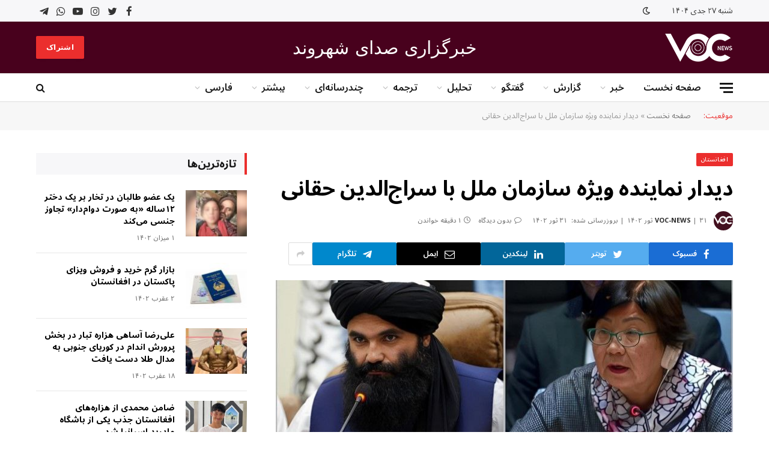

--- FILE ---
content_type: text/html; charset=UTF-8
request_url: https://www.voc-news.com/2023/05/21/the-meeting-of-the-un-special-representative-with-sirajuddin-haqqani/
body_size: 38418
content:

<!DOCTYPE html>
<html dir="rtl" lang="fa-AF" class="s-light site-s-light">

<head>

	<meta charset="UTF-8" />
	<meta name="viewport" content="width=device-width, initial-scale=1" />
	<meta name='robots' content='index, follow, max-image-preview:large, max-snippet:-1, max-video-preview:-1' />

	<!-- This site is optimized with the Yoast SEO plugin v20.12 - https://yoast.com/wordpress/plugins/seo/ -->
	<title>دیدار نماینده ویژه سازمان ملل با سراج‌الدین حقانی - خبرگزاری صدای شهروند</title><link rel="preload" as="image" imagesrcset="https://www.voc-news.com/wp-content/uploads/2023/05/img_4062.jpg 756w, https://www.voc-news.com/wp-content/uploads/2023/05/img_4062-300x150.jpg 300w, https://www.voc-news.com/wp-content/uploads/2023/05/img_4062-150x75.jpg 150w, https://www.voc-news.com/wp-content/uploads/2023/05/img_4062-450x225.jpg 450w" imagesizes="(max-width: 768px) 100vw, 768px" /><link rel="preload" as="font" href="https://www.voc-news.com/wp-content/themes/smart-mag/css/icons/fonts/ts-icons.woff2?v2.4" type="font/woff2" crossorigin="anonymous" />
	<link rel="canonical" href="https://www.voc-news.com/2023/05/21/the-meeting-of-the-un-special-representative-with-sirajuddin-haqqani/" />
	<meta property="og:locale" content="en_US" />
	<meta property="og:type" content="article" />
	<meta property="og:title" content="دیدار نماینده ویژه سازمان ملل با سراج‌الدین حقانی - خبرگزاری صدای شهروند" />
	<meta property="og:description" content="روزا اوتنبایوا، نماینده ویژه‌ای سازمان ملل متحد برای افغانستان، با سراج‌الدین حقانی، سرپرست وزارت داخله طالبان در کابل دیدار کرده است. در این دیدار خانم اوتنبایوا از آقای حقانی خواسته که در تامین امنیت زنان، دختران، کارمندان سازمان و نهادهای خبری کوشا باشند و از هرگونه رفتارهای خودسرانه بپرهیزند. خانم اوتنبایوا تاکید کرده که حقوق" />
	<meta property="og:url" content="https://www.voc-news.com/2023/05/21/the-meeting-of-the-un-special-representative-with-sirajuddin-haqqani/" />
	<meta property="og:site_name" content="خبرگزاری صدای شهروند" />
	<meta property="article:publisher" content="https://www.facebook.com/SadaeShahrwandnews" />
	<meta property="article:published_time" content="2023-05-21T19:25:49+00:00" />
	<meta property="article:modified_time" content="2023-05-21T19:25:50+00:00" />
	<meta property="og:image" content="https://www.voc-news.com/wp-content/uploads/2023/05/img_4062.jpg" />
	<meta property="og:image:width" content="756" />
	<meta property="og:image:height" content="378" />
	<meta property="og:image:type" content="image/jpeg" />
	<meta name="author" content="VOC-NEWS" />
	<meta name="twitter:card" content="summary_large_image" />
	<meta name="twitter:creator" content="@VOC__News" />
	<meta name="twitter:site" content="@VOC__News" />
	<meta name="twitter:label1" content="Written by" />
	<meta name="twitter:data1" content="VOC-NEWS" />
	<script type="application/ld+json" class="yoast-schema-graph">{"@context":"https://schema.org","@graph":[{"@type":"Article","@id":"https://www.voc-news.com/2023/05/21/the-meeting-of-the-un-special-representative-with-sirajuddin-haqqani/#article","isPartOf":{"@id":"https://www.voc-news.com/2023/05/21/the-meeting-of-the-un-special-representative-with-sirajuddin-haqqani/"},"author":{"name":"VOC-NEWS","@id":"https://www.voc-news.com/#/schema/person/34cd485d61bbc7df76fedbb215b627e2"},"headline":"دیدار نماینده ویژه سازمان ملل با سراج‌الدین حقانی","datePublished":"2023-05-21T19:25:49+00:00","dateModified":"2023-05-21T19:25:50+00:00","mainEntityOfPage":{"@id":"https://www.voc-news.com/2023/05/21/the-meeting-of-the-un-special-representative-with-sirajuddin-haqqani/"},"wordCount":0,"commentCount":0,"publisher":{"@id":"https://www.voc-news.com/#organization"},"image":{"@id":"https://www.voc-news.com/2023/05/21/the-meeting-of-the-un-special-representative-with-sirajuddin-haqqani/#primaryimage"},"thumbnailUrl":"https://www.voc-news.com/wp-content/uploads/2023/05/img_4062.jpg","articleSection":["افغانستان","خبر"],"inLanguage":"fa-AF","potentialAction":[{"@type":"CommentAction","name":"Comment","target":["https://www.voc-news.com/2023/05/21/the-meeting-of-the-un-special-representative-with-sirajuddin-haqqani/#respond"]}]},{"@type":"WebPage","@id":"https://www.voc-news.com/2023/05/21/the-meeting-of-the-un-special-representative-with-sirajuddin-haqqani/","url":"https://www.voc-news.com/2023/05/21/the-meeting-of-the-un-special-representative-with-sirajuddin-haqqani/","name":"دیدار نماینده ویژه سازمان ملل با سراج‌الدین حقانی - خبرگزاری صدای شهروند","isPartOf":{"@id":"https://www.voc-news.com/#website"},"primaryImageOfPage":{"@id":"https://www.voc-news.com/2023/05/21/the-meeting-of-the-un-special-representative-with-sirajuddin-haqqani/#primaryimage"},"image":{"@id":"https://www.voc-news.com/2023/05/21/the-meeting-of-the-un-special-representative-with-sirajuddin-haqqani/#primaryimage"},"thumbnailUrl":"https://www.voc-news.com/wp-content/uploads/2023/05/img_4062.jpg","datePublished":"2023-05-21T19:25:49+00:00","dateModified":"2023-05-21T19:25:50+00:00","breadcrumb":{"@id":"https://www.voc-news.com/2023/05/21/the-meeting-of-the-un-special-representative-with-sirajuddin-haqqani/#breadcrumb"},"inLanguage":"fa-AF","potentialAction":[{"@type":"ReadAction","target":["https://www.voc-news.com/2023/05/21/the-meeting-of-the-un-special-representative-with-sirajuddin-haqqani/"]}]},{"@type":"ImageObject","inLanguage":"fa-AF","@id":"https://www.voc-news.com/2023/05/21/the-meeting-of-the-un-special-representative-with-sirajuddin-haqqani/#primaryimage","url":"https://www.voc-news.com/wp-content/uploads/2023/05/img_4062.jpg","contentUrl":"https://www.voc-news.com/wp-content/uploads/2023/05/img_4062.jpg","width":756,"height":378},{"@type":"BreadcrumbList","@id":"https://www.voc-news.com/2023/05/21/the-meeting-of-the-un-special-representative-with-sirajuddin-haqqani/#breadcrumb","itemListElement":[{"@type":"ListItem","position":1,"name":"صفحه نخست","item":"https://www.voc-news.com/"},{"@type":"ListItem","position":2,"name":"دیدار نماینده ویژه سازمان ملل با سراج‌الدین حقانی"}]},{"@type":"WebSite","@id":"https://www.voc-news.com/#website","url":"https://www.voc-news.com/","name":"خبرگزاری صدای شهروند","description":"صدای مردم افغانستان","publisher":{"@id":"https://www.voc-news.com/#organization"},"potentialAction":[{"@type":"SearchAction","target":{"@type":"EntryPoint","urlTemplate":"https://www.voc-news.com/?s={search_term_string}"},"query-input":"required name=search_term_string"}],"inLanguage":"fa-AF"},{"@type":"Organization","@id":"https://www.voc-news.com/#organization","name":"خبرگزاری صدای شهروند","url":"https://www.voc-news.com/","logo":{"@type":"ImageObject","inLanguage":"fa-AF","@id":"https://www.voc-news.com/#/schema/logo/image/","url":"https://www.voc-news.com/wp-content/uploads/2023/05/logo-black-mobile.png","contentUrl":"https://www.voc-news.com/wp-content/uploads/2023/05/logo-black-mobile.png","width":762,"height":762,"caption":"خبرگزاری صدای شهروند"},"image":{"@id":"https://www.voc-news.com/#/schema/logo/image/"},"sameAs":["https://www.facebook.com/SadaeShahrwandnews","https://twitter.com/VOC__News","https://www.instagram.com/voc__news","https://www.youtube.com/@VOC__News"]},{"@type":"Person","@id":"https://www.voc-news.com/#/schema/person/34cd485d61bbc7df76fedbb215b627e2","name":"VOC-NEWS","image":{"@type":"ImageObject","inLanguage":"fa-AF","@id":"https://www.voc-news.com/#/schema/person/image/","url":"https://secure.gravatar.com/avatar/2ced616ae73e8fb895cd1014a1686e59?s=96&d=mm&r=g","contentUrl":"https://secure.gravatar.com/avatar/2ced616ae73e8fb895cd1014a1686e59?s=96&d=mm&r=g","caption":"VOC-NEWS"},"description":"خبرگزاری صدای شهروند متعهد به بازتاب واقعیت‌های افغانستان و جهان به صورت مسلکی و تخصصی می‌باشد. هدف این خبرگزاری اطلاع‌رسانی دقیق، مستند،‌ متوازن و بی‌طرفانه است. ساحه فعالیت خبرگزاری صدای شهروند، حقوق شهروندی، روایت نسل‌کشی هزاره‌ها، حقوق بشر، حاکمیت قانون، و مبارزه با فساد اداری می باشد.","sameAs":["http://www.voc-news.com"],"url":"https://www.voc-news.com/author/nasrullah/"}]}</script>
	<!-- / Yoast SEO plugin. -->


<link rel='dns-prefetch' href='//www.voc-news.com' />
<link rel='dns-prefetch' href='//www.googletagmanager.com' />
<link rel='dns-prefetch' href='//stats.wp.com' />
<link rel='dns-prefetch' href='//fonts.googleapis.com' />
<link rel="alternate" type="application/rss+xml" title="خبرگزاری صدای شهروند &raquo; خوراک" href="https://www.voc-news.com/feed/" />
<link rel="alternate" type="application/rss+xml" title="خبرگزاری صدای شهروند &raquo; خوراک دیدگاه‌ها" href="https://www.voc-news.com/comments/feed/" />
<link rel="alternate" type="application/rss+xml" title="خبرگزاری صدای شهروند &raquo; دیدار نماینده ویژه سازمان ملل با سراج‌الدین حقانی خوراک دیدگاه‌ها" href="https://www.voc-news.com/2023/05/21/the-meeting-of-the-un-special-representative-with-sirajuddin-haqqani/feed/" />
<script type="text/javascript">
window._wpemojiSettings = {"baseUrl":"https:\/\/s.w.org\/images\/core\/emoji\/14.0.0\/72x72\/","ext":".png","svgUrl":"https:\/\/s.w.org\/images\/core\/emoji\/14.0.0\/svg\/","svgExt":".svg","source":{"concatemoji":"https:\/\/www.voc-news.com\/wp-includes\/js\/wp-emoji-release.min.js?ver=6.3.7"}};
/*! This file is auto-generated */
!function(i,n){var o,s,e;function c(e){try{var t={supportTests:e,timestamp:(new Date).valueOf()};sessionStorage.setItem(o,JSON.stringify(t))}catch(e){}}function p(e,t,n){e.clearRect(0,0,e.canvas.width,e.canvas.height),e.fillText(t,0,0);var t=new Uint32Array(e.getImageData(0,0,e.canvas.width,e.canvas.height).data),r=(e.clearRect(0,0,e.canvas.width,e.canvas.height),e.fillText(n,0,0),new Uint32Array(e.getImageData(0,0,e.canvas.width,e.canvas.height).data));return t.every(function(e,t){return e===r[t]})}function u(e,t,n){switch(t){case"flag":return n(e,"\ud83c\udff3\ufe0f\u200d\u26a7\ufe0f","\ud83c\udff3\ufe0f\u200b\u26a7\ufe0f")?!1:!n(e,"\ud83c\uddfa\ud83c\uddf3","\ud83c\uddfa\u200b\ud83c\uddf3")&&!n(e,"\ud83c\udff4\udb40\udc67\udb40\udc62\udb40\udc65\udb40\udc6e\udb40\udc67\udb40\udc7f","\ud83c\udff4\u200b\udb40\udc67\u200b\udb40\udc62\u200b\udb40\udc65\u200b\udb40\udc6e\u200b\udb40\udc67\u200b\udb40\udc7f");case"emoji":return!n(e,"\ud83e\udef1\ud83c\udffb\u200d\ud83e\udef2\ud83c\udfff","\ud83e\udef1\ud83c\udffb\u200b\ud83e\udef2\ud83c\udfff")}return!1}function f(e,t,n){var r="undefined"!=typeof WorkerGlobalScope&&self instanceof WorkerGlobalScope?new OffscreenCanvas(300,150):i.createElement("canvas"),a=r.getContext("2d",{willReadFrequently:!0}),o=(a.textBaseline="top",a.font="600 32px Arial",{});return e.forEach(function(e){o[e]=t(a,e,n)}),o}function t(e){var t=i.createElement("script");t.src=e,t.defer=!0,i.head.appendChild(t)}"undefined"!=typeof Promise&&(o="wpEmojiSettingsSupports",s=["flag","emoji"],n.supports={everything:!0,everythingExceptFlag:!0},e=new Promise(function(e){i.addEventListener("DOMContentLoaded",e,{once:!0})}),new Promise(function(t){var n=function(){try{var e=JSON.parse(sessionStorage.getItem(o));if("object"==typeof e&&"number"==typeof e.timestamp&&(new Date).valueOf()<e.timestamp+604800&&"object"==typeof e.supportTests)return e.supportTests}catch(e){}return null}();if(!n){if("undefined"!=typeof Worker&&"undefined"!=typeof OffscreenCanvas&&"undefined"!=typeof URL&&URL.createObjectURL&&"undefined"!=typeof Blob)try{var e="postMessage("+f.toString()+"("+[JSON.stringify(s),u.toString(),p.toString()].join(",")+"));",r=new Blob([e],{type:"text/javascript"}),a=new Worker(URL.createObjectURL(r),{name:"wpTestEmojiSupports"});return void(a.onmessage=function(e){c(n=e.data),a.terminate(),t(n)})}catch(e){}c(n=f(s,u,p))}t(n)}).then(function(e){for(var t in e)n.supports[t]=e[t],n.supports.everything=n.supports.everything&&n.supports[t],"flag"!==t&&(n.supports.everythingExceptFlag=n.supports.everythingExceptFlag&&n.supports[t]);n.supports.everythingExceptFlag=n.supports.everythingExceptFlag&&!n.supports.flag,n.DOMReady=!1,n.readyCallback=function(){n.DOMReady=!0}}).then(function(){return e}).then(function(){var e;n.supports.everything||(n.readyCallback(),(e=n.source||{}).concatemoji?t(e.concatemoji):e.wpemoji&&e.twemoji&&(t(e.twemoji),t(e.wpemoji)))}))}((window,document),window._wpemojiSettings);
</script>
<style type="text/css">
img.wp-smiley,
img.emoji {
	display: inline !important;
	border: none !important;
	box-shadow: none !important;
	height: 1em !important;
	width: 1em !important;
	margin: 0 0.07em !important;
	vertical-align: -0.1em !important;
	background: none !important;
	padding: 0 !important;
}
</style>
	<link rel='stylesheet' id='wp-block-library-rtl-css' href='https://www.voc-news.com/wp-includes/css/dist/block-library/style-rtl.min.css?ver=6.3.7' type='text/css' media='all' />
<style id='wp-block-library-inline-css' type='text/css'>
.has-text-align-justify{text-align:justify;}
</style>
<style id='wpsh-blocks-aparat-style-inline-css' type='text/css'>
.h_iframe-aparat_embed_frame{position:relative}.h_iframe-aparat_embed_frame .ratio{display:block;width:100%;height:auto}.h_iframe-aparat_embed_frame iframe{position:absolute;top:0;left:0;width:100%;height:100%}.wpsh-blocks_aparat{width:100%;clear:both;overflow:auto;display:block;position:relative;padding:30px 0}.wpsh-blocks_aparat_align_center .h_iframe-aparat_embed_frame{margin:0 auto}.wpsh-blocks_aparat_align_left .h_iframe-aparat_embed_frame{margin-right:30%}.wpsh-blocks_aparat_size_small .h_iframe-aparat_embed_frame{max-width:420px}.wpsh-blocks_aparat_size_big .h_iframe-aparat_embed_frame{max-width:720px}

</style>
<style id='wpsh-blocks-justify-style-inline-css' type='text/css'>
.wp-block-wpsh-blocks-justify,.wpsh-blocks_justify{text-align:justify !important}.wpsh-blocks_justify_ltr{direction:ltr !important}.wpsh-blocks_justify_rtl{direction:rtl !important}

</style>
<style id='wpsh-blocks-shamsi-style-inline-css' type='text/css'>
.wpsh-blocks_shamsi_align_center{text-align:center !important}.wpsh-blocks_shamsi_align_right{text-align:right !important}.wpsh-blocks_shamsi_align_left{text-align:left !important}

</style>
<link rel='stylesheet' id='mediaelement-css' href='https://www.voc-news.com/wp-includes/js/mediaelement/mediaelementplayer-legacy.min.css?ver=4.2.17' type='text/css' media='all' />
<link rel='stylesheet' id='wp-mediaelement-css' href='https://www.voc-news.com/wp-includes/js/mediaelement/wp-mediaelement.min.css?ver=6.3.7' type='text/css' media='all' />
<style id='jetpack-sharing-buttons-style-inline-css' type='text/css'>
.jetpack-sharing-buttons__services-list{display:flex;flex-direction:row;flex-wrap:wrap;gap:0;list-style-type:none;margin:5px;padding:0}.jetpack-sharing-buttons__services-list.has-small-icon-size{font-size:12px}.jetpack-sharing-buttons__services-list.has-normal-icon-size{font-size:16px}.jetpack-sharing-buttons__services-list.has-large-icon-size{font-size:24px}.jetpack-sharing-buttons__services-list.has-huge-icon-size{font-size:36px}@media print{.jetpack-sharing-buttons__services-list{display:none!important}}.editor-styles-wrapper .wp-block-jetpack-sharing-buttons{gap:0;padding-inline-start:0}ul.jetpack-sharing-buttons__services-list.has-background{padding:1.25em 2.375em}
</style>
<style id='classic-theme-styles-inline-css' type='text/css'>
/*! This file is auto-generated */
.wp-block-button__link{color:#fff;background-color:#32373c;border-radius:9999px;box-shadow:none;text-decoration:none;padding:calc(.667em + 2px) calc(1.333em + 2px);font-size:1.125em}.wp-block-file__button{background:#32373c;color:#fff;text-decoration:none}
</style>
<style id='global-styles-inline-css' type='text/css'>
body{--wp--preset--color--black: #000000;--wp--preset--color--cyan-bluish-gray: #abb8c3;--wp--preset--color--white: #ffffff;--wp--preset--color--pale-pink: #f78da7;--wp--preset--color--vivid-red: #cf2e2e;--wp--preset--color--luminous-vivid-orange: #ff6900;--wp--preset--color--luminous-vivid-amber: #fcb900;--wp--preset--color--light-green-cyan: #7bdcb5;--wp--preset--color--vivid-green-cyan: #00d084;--wp--preset--color--pale-cyan-blue: #8ed1fc;--wp--preset--color--vivid-cyan-blue: #0693e3;--wp--preset--color--vivid-purple: #9b51e0;--wp--preset--gradient--vivid-cyan-blue-to-vivid-purple: linear-gradient(135deg,rgba(6,147,227,1) 0%,rgb(155,81,224) 100%);--wp--preset--gradient--light-green-cyan-to-vivid-green-cyan: linear-gradient(135deg,rgb(122,220,180) 0%,rgb(0,208,130) 100%);--wp--preset--gradient--luminous-vivid-amber-to-luminous-vivid-orange: linear-gradient(135deg,rgba(252,185,0,1) 0%,rgba(255,105,0,1) 100%);--wp--preset--gradient--luminous-vivid-orange-to-vivid-red: linear-gradient(135deg,rgba(255,105,0,1) 0%,rgb(207,46,46) 100%);--wp--preset--gradient--very-light-gray-to-cyan-bluish-gray: linear-gradient(135deg,rgb(238,238,238) 0%,rgb(169,184,195) 100%);--wp--preset--gradient--cool-to-warm-spectrum: linear-gradient(135deg,rgb(74,234,220) 0%,rgb(151,120,209) 20%,rgb(207,42,186) 40%,rgb(238,44,130) 60%,rgb(251,105,98) 80%,rgb(254,248,76) 100%);--wp--preset--gradient--blush-light-purple: linear-gradient(135deg,rgb(255,206,236) 0%,rgb(152,150,240) 100%);--wp--preset--gradient--blush-bordeaux: linear-gradient(135deg,rgb(254,205,165) 0%,rgb(254,45,45) 50%,rgb(107,0,62) 100%);--wp--preset--gradient--luminous-dusk: linear-gradient(135deg,rgb(255,203,112) 0%,rgb(199,81,192) 50%,rgb(65,88,208) 100%);--wp--preset--gradient--pale-ocean: linear-gradient(135deg,rgb(255,245,203) 0%,rgb(182,227,212) 50%,rgb(51,167,181) 100%);--wp--preset--gradient--electric-grass: linear-gradient(135deg,rgb(202,248,128) 0%,rgb(113,206,126) 100%);--wp--preset--gradient--midnight: linear-gradient(135deg,rgb(2,3,129) 0%,rgb(40,116,252) 100%);--wp--preset--font-size--small: 13px;--wp--preset--font-size--medium: 20px;--wp--preset--font-size--large: 36px;--wp--preset--font-size--x-large: 42px;--wp--preset--spacing--20: 0.44rem;--wp--preset--spacing--30: 0.67rem;--wp--preset--spacing--40: 1rem;--wp--preset--spacing--50: 1.5rem;--wp--preset--spacing--60: 2.25rem;--wp--preset--spacing--70: 3.38rem;--wp--preset--spacing--80: 5.06rem;--wp--preset--shadow--natural: 6px 6px 9px rgba(0, 0, 0, 0.2);--wp--preset--shadow--deep: 12px 12px 50px rgba(0, 0, 0, 0.4);--wp--preset--shadow--sharp: 6px 6px 0px rgba(0, 0, 0, 0.2);--wp--preset--shadow--outlined: 6px 6px 0px -3px rgba(255, 255, 255, 1), 6px 6px rgba(0, 0, 0, 1);--wp--preset--shadow--crisp: 6px 6px 0px rgba(0, 0, 0, 1);}:where(.is-layout-flex){gap: 0.5em;}:where(.is-layout-grid){gap: 0.5em;}body .is-layout-flow > .alignleft{float: left;margin-inline-start: 0;margin-inline-end: 2em;}body .is-layout-flow > .alignright{float: right;margin-inline-start: 2em;margin-inline-end: 0;}body .is-layout-flow > .aligncenter{margin-left: auto !important;margin-right: auto !important;}body .is-layout-constrained > .alignleft{float: left;margin-inline-start: 0;margin-inline-end: 2em;}body .is-layout-constrained > .alignright{float: right;margin-inline-start: 2em;margin-inline-end: 0;}body .is-layout-constrained > .aligncenter{margin-left: auto !important;margin-right: auto !important;}body .is-layout-constrained > :where(:not(.alignleft):not(.alignright):not(.alignfull)){max-width: var(--wp--style--global--content-size);margin-left: auto !important;margin-right: auto !important;}body .is-layout-constrained > .alignwide{max-width: var(--wp--style--global--wide-size);}body .is-layout-flex{display: flex;}body .is-layout-flex{flex-wrap: wrap;align-items: center;}body .is-layout-flex > *{margin: 0;}body .is-layout-grid{display: grid;}body .is-layout-grid > *{margin: 0;}:where(.wp-block-columns.is-layout-flex){gap: 2em;}:where(.wp-block-columns.is-layout-grid){gap: 2em;}:where(.wp-block-post-template.is-layout-flex){gap: 1.25em;}:where(.wp-block-post-template.is-layout-grid){gap: 1.25em;}.has-black-color{color: var(--wp--preset--color--black) !important;}.has-cyan-bluish-gray-color{color: var(--wp--preset--color--cyan-bluish-gray) !important;}.has-white-color{color: var(--wp--preset--color--white) !important;}.has-pale-pink-color{color: var(--wp--preset--color--pale-pink) !important;}.has-vivid-red-color{color: var(--wp--preset--color--vivid-red) !important;}.has-luminous-vivid-orange-color{color: var(--wp--preset--color--luminous-vivid-orange) !important;}.has-luminous-vivid-amber-color{color: var(--wp--preset--color--luminous-vivid-amber) !important;}.has-light-green-cyan-color{color: var(--wp--preset--color--light-green-cyan) !important;}.has-vivid-green-cyan-color{color: var(--wp--preset--color--vivid-green-cyan) !important;}.has-pale-cyan-blue-color{color: var(--wp--preset--color--pale-cyan-blue) !important;}.has-vivid-cyan-blue-color{color: var(--wp--preset--color--vivid-cyan-blue) !important;}.has-vivid-purple-color{color: var(--wp--preset--color--vivid-purple) !important;}.has-black-background-color{background-color: var(--wp--preset--color--black) !important;}.has-cyan-bluish-gray-background-color{background-color: var(--wp--preset--color--cyan-bluish-gray) !important;}.has-white-background-color{background-color: var(--wp--preset--color--white) !important;}.has-pale-pink-background-color{background-color: var(--wp--preset--color--pale-pink) !important;}.has-vivid-red-background-color{background-color: var(--wp--preset--color--vivid-red) !important;}.has-luminous-vivid-orange-background-color{background-color: var(--wp--preset--color--luminous-vivid-orange) !important;}.has-luminous-vivid-amber-background-color{background-color: var(--wp--preset--color--luminous-vivid-amber) !important;}.has-light-green-cyan-background-color{background-color: var(--wp--preset--color--light-green-cyan) !important;}.has-vivid-green-cyan-background-color{background-color: var(--wp--preset--color--vivid-green-cyan) !important;}.has-pale-cyan-blue-background-color{background-color: var(--wp--preset--color--pale-cyan-blue) !important;}.has-vivid-cyan-blue-background-color{background-color: var(--wp--preset--color--vivid-cyan-blue) !important;}.has-vivid-purple-background-color{background-color: var(--wp--preset--color--vivid-purple) !important;}.has-black-border-color{border-color: var(--wp--preset--color--black) !important;}.has-cyan-bluish-gray-border-color{border-color: var(--wp--preset--color--cyan-bluish-gray) !important;}.has-white-border-color{border-color: var(--wp--preset--color--white) !important;}.has-pale-pink-border-color{border-color: var(--wp--preset--color--pale-pink) !important;}.has-vivid-red-border-color{border-color: var(--wp--preset--color--vivid-red) !important;}.has-luminous-vivid-orange-border-color{border-color: var(--wp--preset--color--luminous-vivid-orange) !important;}.has-luminous-vivid-amber-border-color{border-color: var(--wp--preset--color--luminous-vivid-amber) !important;}.has-light-green-cyan-border-color{border-color: var(--wp--preset--color--light-green-cyan) !important;}.has-vivid-green-cyan-border-color{border-color: var(--wp--preset--color--vivid-green-cyan) !important;}.has-pale-cyan-blue-border-color{border-color: var(--wp--preset--color--pale-cyan-blue) !important;}.has-vivid-cyan-blue-border-color{border-color: var(--wp--preset--color--vivid-cyan-blue) !important;}.has-vivid-purple-border-color{border-color: var(--wp--preset--color--vivid-purple) !important;}.has-vivid-cyan-blue-to-vivid-purple-gradient-background{background: var(--wp--preset--gradient--vivid-cyan-blue-to-vivid-purple) !important;}.has-light-green-cyan-to-vivid-green-cyan-gradient-background{background: var(--wp--preset--gradient--light-green-cyan-to-vivid-green-cyan) !important;}.has-luminous-vivid-amber-to-luminous-vivid-orange-gradient-background{background: var(--wp--preset--gradient--luminous-vivid-amber-to-luminous-vivid-orange) !important;}.has-luminous-vivid-orange-to-vivid-red-gradient-background{background: var(--wp--preset--gradient--luminous-vivid-orange-to-vivid-red) !important;}.has-very-light-gray-to-cyan-bluish-gray-gradient-background{background: var(--wp--preset--gradient--very-light-gray-to-cyan-bluish-gray) !important;}.has-cool-to-warm-spectrum-gradient-background{background: var(--wp--preset--gradient--cool-to-warm-spectrum) !important;}.has-blush-light-purple-gradient-background{background: var(--wp--preset--gradient--blush-light-purple) !important;}.has-blush-bordeaux-gradient-background{background: var(--wp--preset--gradient--blush-bordeaux) !important;}.has-luminous-dusk-gradient-background{background: var(--wp--preset--gradient--luminous-dusk) !important;}.has-pale-ocean-gradient-background{background: var(--wp--preset--gradient--pale-ocean) !important;}.has-electric-grass-gradient-background{background: var(--wp--preset--gradient--electric-grass) !important;}.has-midnight-gradient-background{background: var(--wp--preset--gradient--midnight) !important;}.has-small-font-size{font-size: var(--wp--preset--font-size--small) !important;}.has-medium-font-size{font-size: var(--wp--preset--font-size--medium) !important;}.has-large-font-size{font-size: var(--wp--preset--font-size--large) !important;}.has-x-large-font-size{font-size: var(--wp--preset--font-size--x-large) !important;}
.wp-block-navigation a:where(:not(.wp-element-button)){color: inherit;}
:where(.wp-block-post-template.is-layout-flex){gap: 1.25em;}:where(.wp-block-post-template.is-layout-grid){gap: 1.25em;}
:where(.wp-block-columns.is-layout-flex){gap: 2em;}:where(.wp-block-columns.is-layout-grid){gap: 2em;}
.wp-block-pullquote{font-size: 1.5em;line-height: 1.6;}
</style>
<link rel='stylesheet' id='contact-form-7-css' href='https://www.voc-news.com/wp-content/plugins/contact-form-7/includes/css/styles.css?ver=5.8' type='text/css' media='all' />
<link rel='stylesheet' id='contact-form-7-rtl-css' href='https://www.voc-news.com/wp-content/plugins/contact-form-7/includes/css/styles-rtl.css?ver=5.8' type='text/css' media='all' />
<link rel='stylesheet' id='smartmag-core-css' href='https://www.voc-news.com/wp-content/themes/smart-mag/css/rtl/rtl.css?ver=9.2.0' type='text/css' media='all' />
<style id='smartmag-core-inline-css' type='text/css'>
:root { --c-main: #eb2e2d;
--c-main-rgb: 235,46,45;
--c-headings: #000000;
--text-font: "Noto Sans Arabic", system-ui, -apple-system, "Segoe UI", Arial, sans-serif;
--body-font: "Noto Sans Arabic", system-ui, -apple-system, "Segoe UI", Arial, sans-serif;
--ui-font: "Noto Sans Arabic", system-ui, -apple-system, "Segoe UI", Arial, sans-serif;
--title-font: "Noto Sans Arabic", system-ui, -apple-system, "Segoe UI", Arial, sans-serif;
--h-font: "Noto Sans Arabic", system-ui, -apple-system, "Segoe UI", Arial, sans-serif;
--title-font: "Noto Sans Arabic", system-ui, -apple-system, "Segoe UI", Arial, sans-serif;
--h-font: "Noto Sans Arabic", system-ui, -apple-system, "Segoe UI", Arial, sans-serif;
--title-size-xs: 14px;
--title-size-s: 16px;
--title-size-m: 18px;
--main-width: 1160px;
--wrap-padding: 36px;
--c-post-meta: #7a7a7a;
--c-excerpts: #2b2b2b;
--excerpt-size: 14px; }
.post-title:not(._) { font-weight: bold; }
:root { --sidebar-pad: 30px; --sidebar-sep-pad: 30px; }
.smart-head-main .smart-head-top { --head-h: 36px; background-color: #f7f7f9; }
.s-dark .smart-head-main .smart-head-top,
.smart-head-main .s-dark.smart-head-top { background-color: #160500; }
.smart-head-main .smart-head-mid { --head-h: 86px; background-color: #48011d; border-bottom-width: 0px; }
.smart-head-main .smart-head-bot { --head-h: 48px; background-color: #ffffff; }
.s-dark .smart-head-main .smart-head-bot,
.smart-head-main .s-dark.smart-head-bot { background-color: #151516; }
.smart-head-main .smart-head-bot { border-top-width: 1px; border-top-color: #e8e8e8; border-bottom-width: 1px; border-bottom-color: #dedede; }
.navigation-main .menu > li > a { font-family: "Noto Sans Arabic", system-ui, -apple-system, "Segoe UI", Arial, sans-serif; font-size: 16px; font-weight: 600; }
.navigation-main .menu > li li a { font-size: 13px; }
.navigation-main { --nav-items-space: 16px; margin-left: calc(-1 * var(--nav-items-space)); }
.smart-head-mobile .smart-head-mid { border-top-width: 3px; }
.mobile-menu { font-size: 15px; }
.smart-head-main .spc-social { --spc-social-fs: 17px; --spc-social-size: 37px; }
.smart-head-main .hamburger-icon { width: 22px; }
.smart-head .ts-button1 { font-family: "calibri", system-ui, -apple-system, "Segoe UI", Arial, sans-serif; }
.trending-ticker .heading { font-size: 13.8px; font-weight: 600; letter-spacing: .02em; margin-right: 30px; }
.trending-ticker .post-link { font-size: 13.8px; }
.trending-ticker { --max-width: 500px; }
.smart-head .h-text { font-family: "calibri", system-ui, -apple-system, "Segoe UI", Arial, sans-serif; font-size: 30px; color: #ffffff; }
.post-meta .meta-item, .post-meta .text-in { font-size: 11px; font-weight: 500; text-transform: uppercase; }
.post-meta .text-in, .post-meta .post-cat > a { font-size: 12px; }
.post-meta .post-cat > a { font-weight: bold; text-transform: uppercase; letter-spacing: -0.01em; }
.post-meta .post-author > a { font-weight: bold; text-transform: uppercase; }
.s-light .block-wrap.s-dark { --c-post-meta: var(--c-contrast-450); }
.s-dark { --c-post-meta: #ffffff; }
.post-meta .post-author > a { color: #2b2b2b; }
.s-dark .post-meta .post-author > a { color: #ffffff; }
.s-dark .post-meta .post-cat > a { color: #ffffff; }
.post-meta { --p-meta-sep: "|"; }
.l-post .excerpt { font-weight: normal; }
.cat-labels .category { font-size: 10px; font-weight: 500; letter-spacing: 0.05em; border-radius: 2px; }
.block-head-b .heading { text-transform: uppercase; color: #2b2b2b; }
.block-head-c .heading { font-size: 16px; }
.block-head-c { --space-below: 20px; --line-weight: 5px; --c-line: var(--c-main); --border-weight: 2px; --c-border: var(--c-main); }
.block-head-c .heading { color: var(--c-main); }
.block-head-c2 .heading { font-family: "Work Sans", system-ui, -apple-system, "Segoe UI", Arial, sans-serif; font-size: 20px; font-weight: 600; }
.block-head-c2 { --line-weight: 3px; }
.block-head-d .heading { font-size: 16px; }
.block-head-d { --space-below: 20px; --line-weight: 0px; }
.block-head-e2 .heading { text-transform: uppercase; }
.block-head-f { --c-border: #ffffff; }
.block-head-h { --border-weight: 2px; }
.block-head-i .heading { font-size: 18px; font-weight: bold; line-height: 2; letter-spacing: -0.01em; }
.block-head-i { background-color: #f7f7f9; padding-left: 15px; }
.s-dark .read-more-basic { color: #ffffff; }
.loop-grid .ratio-is-custom { padding-bottom: calc(100% / 1.68); }
.has-nums-a .l-post .post-title:before,
.has-nums-b .l-post .content:before { font-size: 30px; font-weight: normal; }
.has-nums-c .l-post .post-title:before,
.has-nums-c .l-post .content:before { font-size: 18px; font-weight: bold; }
.loop-list .ratio-is-custom { padding-bottom: calc(100% / 1.575); }
.loop-list .post-title { font-size: 20px; font-weight: 800; }
.list-post { --list-p-media-width: 44%; --list-p-media-max-width: 85%; }
.list-post .media:not(i) { --list-p-media-max-width: 44%; }
.loop-overlay .post-title { font-size: 24px; }
.loop-small .media:not(i) { max-width: 102px; }
.single .featured .ratio-is-custom { padding-bottom: calc(100% / 2); }
.a-wrap-1 { background-color: #2d2d2d; }
@media (min-width: 940px) and (max-width: 1200px) { .navigation-main .menu > li > a { font-size: calc(10px + (16px - 10px) * .7); }
.trending-ticker { --max-width: 400px; } }
@media (min-width: 768px) and (max-width: 940px) { .ts-contain, .main { padding-left: 35px; padding-right: 35px; } }
@media (max-width: 767px) { .ts-contain, .main { padding-left: 25px; padding-right: 25px; } }


.term-color-26 { --c-main: #00bccc; }
.navigation .menu-cat-26 { --c-term: #00bccc; }


.term-color-31 { --c-main: #005a90; }
.navigation .menu-cat-31 { --c-term: #005a90; }


.term-color-12 { --c-main: #f2ac09; }
.navigation .menu-cat-12 { --c-term: #f2ac09; }


.term-color-6 { --c-main: #4dd21d; }
.navigation .menu-cat-6 { --c-term: #4dd21d; }


.term-color-22 { --c-main: #e29556; }
.navigation .menu-cat-22 { --c-term: #e29556; }


.term-color-5 { --c-main: #a462be; }
.navigation .menu-cat-5 { --c-term: #a462be; }


.term-color-34 { --c-main: #4dd21d; }
.navigation .menu-cat-34 { --c-term: #4dd21d; }

</style>
<link rel='stylesheet' id='smartmag-magnific-popup-css' href='https://www.voc-news.com/wp-content/themes/smart-mag/css/lightbox.css?ver=9.2.0' type='text/css' media='all' />
<link rel='stylesheet' id='font-awesome4-css' href='https://www.voc-news.com/wp-content/themes/smart-mag/css/fontawesome/css/font-awesome.min.css?ver=9.2.0' type='text/css' media='all' />
<link rel='stylesheet' id='smartmag-icons-css' href='https://www.voc-news.com/wp-content/themes/smart-mag/css/icons/icons.css?ver=9.2.0' type='text/css' media='all' />
<link rel='stylesheet' id='smartmag-gfonts-custom-css' href='https://fonts.googleapis.com/css?family=Noto+Sans+Arabic%3A400%2C500%2C600%2C700%7Ccalibri%3A400%2C500%2C600%2C700%7CWork+Sans%3A600&#038;display=swap' type='text/css' media='all' />
<link rel='stylesheet' id='wpsh-style-css' href='https://www.voc-news.com/wp-content/plugins/wp-shamsi/assets/css/wpsh_custom.css?ver=4.3.3' type='text/css' media='all' />
<script type='text/javascript' src='https://www.voc-news.com/wp-content/plugins/sphere-post-views/assets/js/post-views.js?ver=1.0.1' id='sphere-post-views-js'></script>
<script id="sphere-post-views-js-after" type="text/javascript">
var Sphere_PostViews = {"ajaxUrl":"https:\/\/www.voc-news.com\/wp-admin\/admin-ajax.php?sphere_post_views=1","sampling":0,"samplingRate":10,"repeatCountDelay":0,"postID":9212,"token":"d1d5471cce"}
</script>
<script type='text/javascript' src='https://www.voc-news.com/wp-includes/js/jquery/jquery.min.js?ver=3.7.0' id='jquery-core-js'></script>
<script type='text/javascript' src='https://www.voc-news.com/wp-includes/js/jquery/jquery-migrate.min.js?ver=3.4.1' id='jquery-migrate-js'></script>

<!-- Google tag (gtag.js) snippet added by Site Kit -->

<!-- قطعه گوگل آنالیتیکس توسط کیت سایت اضافه شده است -->
<script type='text/javascript' src='https://www.googletagmanager.com/gtag/js?id=GT-TW55RKN8' id='google_gtagjs-js' async></script>
<script id="google_gtagjs-js-after" type="text/javascript">
window.dataLayer = window.dataLayer || [];function gtag(){dataLayer.push(arguments);}
gtag("set","linker",{"domains":["www.voc-news.com"]});
gtag("js", new Date());
gtag("set", "developer_id.dZTNiMT", true);
gtag("config", "GT-TW55RKN8");
</script>

<!-- End Google tag (gtag.js) snippet added by Site Kit -->
<link rel="https://api.w.org/" href="https://www.voc-news.com/wp-json/" /><link rel="alternate" type="application/json" href="https://www.voc-news.com/wp-json/wp/v2/posts/9212" /><link rel="EditURI" type="application/rsd+xml" title="RSD" href="https://www.voc-news.com/xmlrpc.php?rsd" />
<meta name="generator" content="WordPress 6.3.7" />
<link rel='shortlink' href='https://www.voc-news.com/?p=9212' />
<link rel="alternate" type="application/json+oembed" href="https://www.voc-news.com/wp-json/oembed/1.0/embed?url=https%3A%2F%2Fwww.voc-news.com%2F2023%2F05%2F21%2Fthe-meeting-of-the-un-special-representative-with-sirajuddin-haqqani%2F" />
<link rel="alternate" type="text/xml+oembed" href="https://www.voc-news.com/wp-json/oembed/1.0/embed?url=https%3A%2F%2Fwww.voc-news.com%2F2023%2F05%2F21%2Fthe-meeting-of-the-un-special-representative-with-sirajuddin-haqqani%2F&#038;format=xml" />
<meta name="generator" content="Site Kit by Google 1.125.0" />	<style>img#wpstats{display:none}</style>
		<!-- Analytics by WP Statistics v14.6.3 - https://wp-statistics.com/ -->

		<script>
		var BunyadSchemeKey = 'bunyad-scheme';
		(() => {
			const d = document.documentElement;
			const c = d.classList;
			var scheme = localStorage.getItem(BunyadSchemeKey);
			
			if (scheme) {
				d.dataset.origClass = c;
				scheme === 'dark' ? c.remove('s-light', 'site-s-light') : c.remove('s-dark', 'site-s-dark');
				c.add('site-s-' + scheme, 's-' + scheme);
			}
		})();
		</script>
		<meta name="generator" content="Elementor 3.15.3; features: e_dom_optimization, e_optimized_assets_loading, e_optimized_css_loading, additional_custom_breakpoints; settings: css_print_method-external, google_font-enabled, font_display-swap">
<link rel="icon" href="https://www.voc-news.com/wp-content/uploads/2023/05/light-mobile-e1683870977311-150x150.png" sizes="32x32" />
<link rel="icon" href="https://www.voc-news.com/wp-content/uploads/2023/05/light-mobile-300x300.png" sizes="192x192" />
<link rel="apple-touch-icon" href="https://www.voc-news.com/wp-content/uploads/2023/05/light-mobile-300x300.png" />
<meta name="msapplication-TileImage" content="https://www.voc-news.com/wp-content/uploads/2023/05/light-mobile-300x300.png" />
		<style type="text/css" id="wp-custom-css">
			h1.archive-heading{
	display: none;
}
html.s-dark .block-head .heading{
	color: #000 !important;
/* 	display: none; */
}		</style>
		

</head>

<body class="rtl post-template-default single single-post postid-9212 single-format-standard right-sidebar post-layout-modern post-cat-90 has-lb has-lb-sm layout-normal elementor-default elementor-kit-7">



<div class="main-wrap">

	
<div class="off-canvas-backdrop"></div>
<div class="mobile-menu-container off-canvas" id="off-canvas">

	<div class="off-canvas-head">
		<a href="#" class="close"><i class="tsi tsi-times"></i></a>

		<div class="ts-logo">
			<img class="logo-mobile logo-image logo-image-dark" src="https://www.voc-news.com/wp-content/uploads/2023/05/dark-mobile-small.png" width="73" height="73" alt="خبرگزاری صدای شهروند"/><img class="logo-mobile logo-image" src="https://www.voc-news.com/wp-content/uploads/2023/05/light-mobile-e1683870977311.png" width="145" height="145" alt="خبرگزاری صدای شهروند"/>		</div>
	</div>

	<div class="off-canvas-content">

		
			<ul id="menu-main-menu" class="mobile-menu"><li id="menu-item-7747" class="menu-item menu-item-type-custom menu-item-object-custom menu-item-home menu-item-7747"><a href="https://www.voc-news.com">صفحه نخست</a></li>
<li id="menu-item-7780" class="menu-item menu-item-type-taxonomy menu-item-object-category current-post-ancestor current-menu-parent current-custom-parent menu-item-has-children menu-item-7780"><a href="https://www.voc-news.com/category/news/">خبر</a>
<ul class="sub-menu">
	<li id="menu-item-8168" class="menu-item menu-item-type-taxonomy menu-item-object-category current-post-ancestor current-menu-parent current-custom-parent menu-item-8168"><a href="https://www.voc-news.com/category/news/afghanistan/">افغانستان</a></li>
	<li id="menu-item-8170" class="menu-item menu-item-type-taxonomy menu-item-object-category menu-item-8170"><a href="https://www.voc-news.com/category/news/region/">منطقه</a></li>
	<li id="menu-item-8169" class="menu-item menu-item-type-taxonomy menu-item-object-category menu-item-8169"><a href="https://www.voc-news.com/category/news/world/">جهان</a></li>
</ul>
</li>
<li id="menu-item-7779" class="menu-item menu-item-type-taxonomy menu-item-object-category menu-item-7779"><a href="https://www.voc-news.com/category/reports/">گزارش</a></li>
<li id="menu-item-7753" class="menu-item menu-item-type-taxonomy menu-item-object-category menu-item-7753"><a href="https://www.voc-news.com/category/dialog/">گفتگو</a></li>
<li id="menu-item-7783" class="menu-item menu-item-type-taxonomy menu-item-object-category menu-item-7783"><a href="https://www.voc-news.com/category/analysis/">تحلیل</a></li>
<li id="menu-item-7787" class="menu-item menu-item-type-taxonomy menu-item-object-category menu-item-7787"><a href="https://www.voc-news.com/category/translations/">ترجمه</a></li>
<li id="menu-item-7777" class="menu-item menu-item-type-taxonomy menu-item-object-category menu-item-7777"><a href="https://www.voc-news.com/category/multimedia/">چندرسانه‌ای</a></li>
<li id="menu-item-7775" class="menu-item menu-item-type-custom menu-item-object-custom menu-item-has-children menu-item-7775"><a href="#">بیشتر</a>
<ul class="sub-menu">
	<li id="menu-item-7776" class="menu-item menu-item-type-taxonomy menu-item-object-category menu-item-7776"><a href="https://www.voc-news.com/category/politics/">سیاست</a></li>
	<li id="menu-item-7782" class="menu-item menu-item-type-taxonomy menu-item-object-category menu-item-7782"><a href="https://www.voc-news.com/category/economy/">اقتصاد</a></li>
	<li id="menu-item-7781" class="menu-item menu-item-type-taxonomy menu-item-object-category menu-item-7781"><a href="https://www.voc-news.com/category/society/">اجتماع</a></li>
	<li id="menu-item-7785" class="menu-item menu-item-type-taxonomy menu-item-object-category menu-item-7785"><a href="https://www.voc-news.com/category/arts/">هنر</a></li>
	<li id="menu-item-7786" class="menu-item menu-item-type-taxonomy menu-item-object-category menu-item-7786"><a href="https://www.voc-news.com/category/sport/">ورزش</a></li>
	<li id="menu-item-10589" class="menu-item menu-item-type-taxonomy menu-item-object-category menu-item-10589"><a href="https://www.voc-news.com/category/the-narrative-of-life-under-the-shadow-of-the-taliban/">روایت زندگی زیر سایه طالبان</a></li>
	<li id="menu-item-7784" class="menu-item menu-item-type-taxonomy menu-item-object-category menu-item-7784"><a href="https://www.voc-news.com/category/genocides/">روایت نسل کشی</a></li>
</ul>
</li>
<li id="menu-item-7774" class="pll-parent-menu-item menu-item menu-item-type-custom menu-item-object-custom current-menu-parent menu-item-has-children menu-item-7774"><a href="#pll_switcher">فارسی</a>
<ul class="sub-menu">
	<li id="menu-item-7774-fa" class="lang-item lang-item-46 lang-item-fa current-lang lang-item-first menu-item menu-item-type-custom menu-item-object-custom menu-item-7774-fa"><a href="https://www.voc-news.com/2023/05/21/the-meeting-of-the-un-special-representative-with-sirajuddin-haqqani/" hreflang="fa-AF" lang="fa-AF">فارسی</a></li>
	<li id="menu-item-7774-en" class="lang-item lang-item-49 lang-item-en no-translation menu-item menu-item-type-custom menu-item-object-custom menu-item-7774-en"><a href="https://www.voc-news.com/en/homepage-english/" hreflang="en-US" lang="en-US">English</a></li>
</ul>
</li>
</ul>
		
					<div class="off-canvas-widgets">
				
		<div id="smartmag-block-newsletter-1" class="widget ts-block-widget smartmag-widget-newsletter">		
		<div class="block">
			<div class="block-newsletter ">
	<div class="spc-newsletter spc-newsletter-b spc-newsletter-center spc-newsletter-sm">

		<div class="bg-wrap"></div>

		
		<div class="inner">

							<div class="mail-icon">
					<i class="tsi tsi-envelope-o"></i>
				</div>
			
			
			<h3 class="heading">
				برای مشاهده همه مطالب جدید			</h3>

							<div class="base-text message">
					<p>به نشریه الکرونیکی ما بپیوندید</p>
</div>
			
							<form method="post" action="" class="form fields-style fields-full" target="_blank">
					<div class="main-fields">
						<p class="field-email">
							<input type="email" name="EMAIL" placeholder="ایمل آدرس شما..." required />
						</p>
						
						<p class="field-submit">
							<input type="submit" value="اشتراک" />
						</p>
					</div>

									</form>
			
			
		</div>
	</div>
</div>		</div>

		</div>			</div>
		
		
		<div class="spc-social-block spc-social spc-social-b smart-head-social">
		
			
				<a href="https://www.facebook.com/SadaeShahrwandnews" class="link service s-facebook" target="_blank" rel="nofollow noopener">
					<i class="icon tsi tsi-facebook"></i>
					<span class="visuallyhidden">فسبوک</span>
				</a>
									
			
				<a href="https://twitter.com/VOC__News" class="link service s-twitter" target="_blank" rel="nofollow noopener">
					<i class="icon tsi tsi-twitter"></i>
					<span class="visuallyhidden">تویتر</span>
				</a>
									
			
				<a href="https://www.instagram.com/voc__news" class="link service s-instagram" target="_blank" rel="nofollow noopener">
					<i class="icon tsi tsi-instagram"></i>
					<span class="visuallyhidden">انستاگرام</span>
				</a>
									
			
				<a href="https://www.youtube.com/@VOC__News" class="link service s-youtube" target="_blank" rel="nofollow noopener">
					<i class="icon tsi tsi-youtube-play"></i>
					<span class="visuallyhidden">یوتیوب</span>
				</a>
									
			
				<a href="https://www.wa.me/+46707758197" class="link service s-whatsapp" target="_blank" rel="nofollow noopener">
					<i class="icon tsi tsi-whatsapp"></i>
					<span class="visuallyhidden">واتساپ</span>
				</a>
									
			
				<a href="https://t.me/VOC_News" class="link service s-telegram" target="_blank" rel="nofollow noopener">
					<i class="icon tsi tsi-telegram"></i>
					<span class="visuallyhidden">تلگرام</span>
				</a>
									
			
		</div>

		
	</div>

</div>
<div class="smart-head smart-head-a smart-head-main" id="smart-head" data-sticky="auto" data-sticky-type="smart" data-sticky-full>
	
	<div class="smart-head-row smart-head-top is-light smart-head-row-full">

		<div class="inner wrap">

							
				<div class="items items-left ">
				
<span class="h-date">
	شنبه 27 جدی 1404</span>
<div class="scheme-switcher has-icon-only">
	<a href="#" class="toggle is-icon toggle-dark" title="Switch to Dark Design - easier on eyes.">
		<i class="icon tsi tsi-moon"></i>
	</a>
	<a href="#" class="toggle is-icon toggle-light" title="Switch to Light Design.">
		<i class="icon tsi tsi-bright"></i>
	</a>
</div>				</div>

							
				<div class="items items-center empty">
								</div>

							
				<div class="items items-right ">
				
		<div class="spc-social-block spc-social spc-social-a smart-head-social">
		
			
				<a href="https://www.facebook.com/SadaeShahrwandnews" class="link service s-facebook" target="_blank" rel="nofollow noopener">
					<i class="icon tsi tsi-facebook"></i>
					<span class="visuallyhidden">فسبوک</span>
				</a>
									
			
				<a href="https://twitter.com/VOC__News" class="link service s-twitter" target="_blank" rel="nofollow noopener">
					<i class="icon tsi tsi-twitter"></i>
					<span class="visuallyhidden">تویتر</span>
				</a>
									
			
				<a href="https://www.instagram.com/voc__news" class="link service s-instagram" target="_blank" rel="nofollow noopener">
					<i class="icon tsi tsi-instagram"></i>
					<span class="visuallyhidden">انستاگرام</span>
				</a>
									
			
				<a href="https://www.youtube.com/@VOC__News" class="link service s-youtube" target="_blank" rel="nofollow noopener">
					<i class="icon tsi tsi-youtube-play"></i>
					<span class="visuallyhidden">یوتیوب</span>
				</a>
									
			
				<a href="https://www.wa.me/+46707758197" class="link service s-whatsapp" target="_blank" rel="nofollow noopener">
					<i class="icon tsi tsi-whatsapp"></i>
					<span class="visuallyhidden">واتساپ</span>
				</a>
									
			
				<a href="https://t.me/VOC_News" class="link service s-telegram" target="_blank" rel="nofollow noopener">
					<i class="icon tsi tsi-telegram"></i>
					<span class="visuallyhidden">تلگرام</span>
				</a>
									
			
		</div>

						</div>

						
		</div>
	</div>

	
	<div class="smart-head-row smart-head-mid smart-head-row-3 is-light smart-head-row-full">

		<div class="inner wrap">

							
				<div class="items items-left ">
					<a href="https://www.voc-news.com/" title="خبرگزاری صدای شهروند" rel="home" class="logo-link ts-logo logo-is-image">
		<span>
			
				
					<img src="http://www.voc-news.com/wp-content/uploads/2023/05/transparent-white-VOC-small.png" class="logo-image logo-image-dark" alt="خبرگزاری صدای شهروند" width="145" height="49"/><img src="http://www.voc-news.com/wp-content/uploads/2023/05/transparent-white-VOC-small.png" class="logo-image" alt="خبرگزاری صدای شهروند" width="145" height="49"/>
									 
					</span>
	</a>				</div>

							
				<div class="items items-center ">
				
<div class="h-text h-text">
	خبرگزاری صدای شهروند</div>				</div>

							
				<div class="items items-right ">
				
	<a href="https://www.youtube.com/@VOC__News" class="ts-button ts-button-a ts-button1" target="_blank" rel="noopener">
		اشتراک	</a>
				</div>

						
		</div>
	</div>

	
	<div class="smart-head-row smart-head-bot is-light smart-head-row-full">

		<div class="inner wrap">

							
				<div class="items items-left ">
				
<button class="offcanvas-toggle has-icon" type="button" aria-label="Menu">
	<span class="hamburger-icon hamburger-icon-a">
		<span class="inner"></span>
	</span>
</button>	<div class="nav-wrap">
		<nav class="navigation navigation-main nav-hov-a">
			<ul id="menu-main-menu-1" class="menu"><li class="menu-item menu-item-type-custom menu-item-object-custom menu-item-home menu-item-7747"><a href="https://www.voc-news.com">صفحه نخست</a></li>
<li class="menu-item menu-item-type-taxonomy menu-item-object-category current-post-ancestor current-menu-parent current-custom-parent menu-item-has-children menu-cat-2 menu-item-has-children item-mega-menu menu-item-7780"><a href="https://www.voc-news.com/category/news/">خبر</a>
<div class="sub-menu mega-menu mega-menu-a wrap">

		
	<div class="column sub-cats">
		
		<ol class="sub-nav">
							
				<li class="menu-item menu-item-type-taxonomy menu-item-object-category current-post-ancestor current-menu-parent current-custom-parent menu-cat-90 menu-item-8168"><a href="https://www.voc-news.com/category/news/afghanistan/">افغانستان</a></li>
				
							
				<li class="menu-item menu-item-type-taxonomy menu-item-object-category menu-cat-92 menu-item-8170"><a href="https://www.voc-news.com/category/news/region/">منطقه</a></li>
				
							
				<li class="menu-item menu-item-type-taxonomy menu-item-object-category menu-cat-94 menu-item-8169"><a href="https://www.voc-news.com/category/news/world/">جهان</a></li>
				
						
			<li class="menu-item view-all menu-cat-2"><a href="https://www.voc-news.com/category/news/">مشاهده همه</a></li>
		</ol>
	
	</div>
	

		
	
	<section class="column recent-posts" data-columns="4">
					<div class="posts" data-id="90">

						<section class="block-wrap block-grid cols-gap-sm mb-none" data-id="1">

				
			<div class="block-content">
					
	<div class="loop loop-grid loop-grid-sm grid grid-4 md:grid-2 xs:grid-1">

					
<article class="l-post grid-post grid-sm-post">

	
			<div class="media">

		
			<a href="https://www.voc-news.com/2024/06/07/the-center-of-afghan-journalists-called-the-talibans-plan-to-close-tamdan-tv-as-a-political-attack/" class="image-link media-ratio ratio-is-custom" title="مرکز خبرنگاران افغانستان طرحِ بستن تلویزیون تمدن توسط طالبان را برخورد سیاسی خواند"><span data-bgsrc="https://www.voc-news.com/wp-content/uploads/2024/06/Tamadon-450x225.jpg" class="img bg-cover wp-post-image attachment-bunyad-medium size-bunyad-medium lazyload" data-bgset="https://www.voc-news.com/wp-content/uploads/2024/06/Tamadon-450x225.jpg 450w, https://www.voc-news.com/wp-content/uploads/2024/06/Tamadon.jpg 756w" data-sizes="(max-width: 364px) 100vw, 364px"></span></a>			
			
			
			
		
		</div>
	

	
		<div class="content">

			<div class="post-meta post-meta-a has-below"><h2 class="is-title post-title"><a href="https://www.voc-news.com/2024/06/07/the-center-of-afghan-journalists-called-the-talibans-plan-to-close-tamdan-tv-as-a-political-attack/">مرکز خبرنگاران افغانستان طرحِ بستن تلویزیون تمدن توسط طالبان را برخورد سیاسی خواند</a></h2><div class="post-meta-items meta-below"><span class="meta-item date"><span class="date-link"><time class="post-date" datetime="2024-06-07T11:43:35+04:30">18 جوزا 1403</time></span></span></div></div>			
			
			
		</div>

	
</article>					
<article class="l-post grid-post grid-sm-post">

	
			<div class="media">

		
			<a href="https://www.voc-news.com/2024/06/05/richard-bennett-and-unama-condemned-the-flogging-of-63-people-by-the-taliban-in-sarpol-province/" class="image-link media-ratio ratio-is-custom" title="ریچارد بنت و یوناما شلاق زدن ۶۳ نفر توسط طالبان در استان سرپل را محکوم کردند"><span data-bgsrc="https://www.voc-news.com/wp-content/uploads/2024/06/Sare-e-pol-450x225.jpg" class="img bg-cover wp-post-image attachment-bunyad-medium size-bunyad-medium lazyload" data-bgset="https://www.voc-news.com/wp-content/uploads/2024/06/Sare-e-pol-450x225.jpg 450w, https://www.voc-news.com/wp-content/uploads/2024/06/Sare-e-pol.jpg 756w" data-sizes="(max-width: 364px) 100vw, 364px"></span></a>			
			
			
			
		
		</div>
	

	
		<div class="content">

			<div class="post-meta post-meta-a has-below"><h2 class="is-title post-title"><a href="https://www.voc-news.com/2024/06/05/richard-bennett-and-unama-condemned-the-flogging-of-63-people-by-the-taliban-in-sarpol-province/">ریچارد بنت و یوناما شلاق زدن ۶۳ نفر توسط طالبان در استان سرپل را محکوم کردند</a></h2><div class="post-meta-items meta-below"><span class="meta-item date"><span class="date-link"><time class="post-date" datetime="2024-06-05T22:40:28+04:30">16 جوزا 1403</time></span></span></div></div>			
			
			
		</div>

	
</article>					
<article class="l-post grid-post grid-sm-post">

	
			<div class="media">

		
			<a href="https://www.voc-news.com/2024/06/05/the-joint-statement-of-the-opposition-movements-of-taliban-if-we-are-disappointed-in-the-beginning-of-peace-talks-we-will-fight-armed/" class="image-link media-ratio ratio-is-custom" title="اعلامیه مشترک جریان‌های مخالف طالب: در صورت ناامیدی از آغاز مذاکرات صلح مبارزه مسلحانه می‌کنیم"><span data-bgsrc="https://www.voc-news.com/wp-content/uploads/2024/06/InShot_20240605_121530142-450x253.jpg" class="img bg-cover wp-post-image attachment-bunyad-medium size-bunyad-medium lazyload" data-bgset="https://www.voc-news.com/wp-content/uploads/2024/06/InShot_20240605_121530142-450x253.jpg 450w, https://www.voc-news.com/wp-content/uploads/2024/06/InShot_20240605_121530142-300x169.jpg 300w, https://www.voc-news.com/wp-content/uploads/2024/06/InShot_20240605_121530142-1024x575.jpg 1024w, https://www.voc-news.com/wp-content/uploads/2024/06/InShot_20240605_121530142-768x432.jpg 768w, https://www.voc-news.com/wp-content/uploads/2024/06/InShot_20240605_121530142-1536x863.jpg 1536w, https://www.voc-news.com/wp-content/uploads/2024/06/InShot_20240605_121530142-150x84.jpg 150w, https://www.voc-news.com/wp-content/uploads/2024/06/InShot_20240605_121530142-1200x674.jpg 1200w, https://www.voc-news.com/wp-content/uploads/2024/06/InShot_20240605_121530142.jpg 1920w" data-sizes="(max-width: 364px) 100vw, 364px"></span></a>			
			
			
			
		
		</div>
	

	
		<div class="content">

			<div class="post-meta post-meta-a has-below"><h2 class="is-title post-title"><a href="https://www.voc-news.com/2024/06/05/the-joint-statement-of-the-opposition-movements-of-taliban-if-we-are-disappointed-in-the-beginning-of-peace-talks-we-will-fight-armed/">اعلامیه مشترک جریان‌های مخالف طالب: در صورت ناامیدی از آغاز مذاکرات صلح مبارزه مسلحانه می‌کنیم</a></h2><div class="post-meta-items meta-below"><span class="meta-item date"><span class="date-link"><time class="post-date" datetime="2024-06-05T15:54:32+04:30">16 جوزا 1403</time></span></span></div></div>			
			
			
		</div>

	
</article>					
<article class="l-post grid-post grid-sm-post">

	
			<div class="media">

		
			<a href="https://www.voc-news.com/2024/06/04/taliban-whipped-15-women-in-the-sports-stadium-of-sarpol-province/" class="image-link media-ratio ratio-is-custom" title="طالبان ۱۵ زن را در استدیوم ورزشی استان سرپل شلاق زدند"><span data-bgsrc="https://www.voc-news.com/wp-content/uploads/2024/06/Sare-e-pol-450x225.jpg" class="img bg-cover wp-post-image attachment-bunyad-medium size-bunyad-medium lazyload" data-bgset="https://www.voc-news.com/wp-content/uploads/2024/06/Sare-e-pol-450x225.jpg 450w, https://www.voc-news.com/wp-content/uploads/2024/06/Sare-e-pol.jpg 756w" data-sizes="(max-width: 364px) 100vw, 364px"></span></a>			
			
			
			
		
		</div>
	

	
		<div class="content">

			<div class="post-meta post-meta-a has-below"><h2 class="is-title post-title"><a href="https://www.voc-news.com/2024/06/04/taliban-whipped-15-women-in-the-sports-stadium-of-sarpol-province/">طالبان ۱۵ زن را در استدیوم ورزشی استان سرپل شلاق زدند</a></h2><div class="post-meta-items meta-below"><span class="meta-item date"><span class="date-link"><time class="post-date" datetime="2024-06-04T19:40:49+04:30">15 جوزا 1403</time></span></span></div></div>			
			
			
		</div>

	
</article>		
	</div>

		
			</div>

		</section>
					
			</div> <!-- .posts -->
		
					<div class="posts" data-id="92">

						<section class="block-wrap block-grid cols-gap-sm mb-none" data-id="2">

				
			<div class="block-content">
					
	<div class="loop loop-grid loop-grid-sm grid grid-4 md:grid-2 xs:grid-1">

					
<article class="l-post grid-post grid-sm-post">

	
			<div class="media">

		
			<a href="https://www.voc-news.com/2024/05/28/russia-we-intend-to-remove-the-taliban-from-the-list-of-terrorist-organizations/" class="image-link media-ratio ratio-is-custom" title="روسیه: قصد داریم طالبان را از فهرست سازمان‌های تروریستی حذف کنیم"><span data-bgsrc="https://www.voc-news.com/wp-content/uploads/2024/05/Lavrov-450x225.jpg" class="img bg-cover wp-post-image attachment-bunyad-medium size-bunyad-medium lazyload" data-bgset="https://www.voc-news.com/wp-content/uploads/2024/05/Lavrov-450x225.jpg 450w, https://www.voc-news.com/wp-content/uploads/2024/05/Lavrov.jpg 756w" data-sizes="(max-width: 364px) 100vw, 364px"></span></a>			
			
			
			
		
		</div>
	

	
		<div class="content">

			<div class="post-meta post-meta-a has-below"><h2 class="is-title post-title"><a href="https://www.voc-news.com/2024/05/28/russia-we-intend-to-remove-the-taliban-from-the-list-of-terrorist-organizations/">روسیه: قصد داریم طالبان را از فهرست سازمان‌های تروریستی حذف کنیم</a></h2><div class="post-meta-items meta-below"><span class="meta-item date"><span class="date-link"><time class="post-date" datetime="2024-05-28T14:57:58+04:30">8 جوزا 1403</time></span></span></div></div>			
			
			
		</div>

	
</article>					
<article class="l-post grid-post grid-sm-post">

	
			<div class="media">

		
			<a href="https://www.voc-news.com/2024/05/08/pakistani-army-spokesman-pakistani-taliban-is-using-afghan-soil-against-us/" class="image-link media-ratio ratio-is-custom" title="سخن‌گوی ارتش پاکستان: طالبان پاکستانی از خاک افغانستان علیه ما استفاده می‌کند"><span data-bgsrc="https://www.voc-news.com/wp-content/uploads/2024/05/InShot_20240508_054435561-450x225.jpg" class="img bg-cover wp-post-image attachment-bunyad-medium size-bunyad-medium lazyload" data-bgset="https://www.voc-news.com/wp-content/uploads/2024/05/InShot_20240508_054435561-450x225.jpg 450w, https://www.voc-news.com/wp-content/uploads/2024/05/InShot_20240508_054435561-1024x512.jpg 1024w, https://www.voc-news.com/wp-content/uploads/2024/05/InShot_20240508_054435561-768x384.jpg 768w, https://www.voc-news.com/wp-content/uploads/2024/05/InShot_20240508_054435561-1536x768.jpg 1536w, https://www.voc-news.com/wp-content/uploads/2024/05/InShot_20240508_054435561-1200x600.jpg 1200w, https://www.voc-news.com/wp-content/uploads/2024/05/InShot_20240508_054435561.jpg 1920w" data-sizes="(max-width: 364px) 100vw, 364px"></span></a>			
			
			
			
		
		</div>
	

	
		<div class="content">

			<div class="post-meta post-meta-a has-below"><h2 class="is-title post-title"><a href="https://www.voc-news.com/2024/05/08/pakistani-army-spokesman-pakistani-taliban-is-using-afghan-soil-against-us/">سخن‌گوی ارتش پاکستان: طالبان پاکستانی از خاک افغانستان علیه ما استفاده می‌کند</a></h2><div class="post-meta-items meta-below"><span class="meta-item date"><span class="date-link"><time class="post-date" datetime="2024-05-08T09:31:19+04:30">19 ثور 1403</time></span></span></div></div>			
			
			
		</div>

	
</article>					
<article class="l-post grid-post grid-sm-post">

	
			<div class="media">

		
			<a href="https://www.voc-news.com/2024/05/07/jamuri-e-islami-newspaper-the-terrorist-attack-in-herat-is-the-work-of-the-taliban/" class="image-link media-ratio ratio-is-custom" title="روزنامه جمهوری اسلامی: حمله تروریستی هرات کار طالبان است"><span data-bgsrc="https://www.voc-news.com/wp-content/uploads/2024/05/Herat-attack-450x225.jpg" class="img bg-cover wp-post-image attachment-bunyad-medium size-bunyad-medium lazyload" data-bgset="https://www.voc-news.com/wp-content/uploads/2024/05/Herat-attack-450x225.jpg 450w, https://www.voc-news.com/wp-content/uploads/2024/05/Herat-attack.jpg 756w" data-sizes="(max-width: 364px) 100vw, 364px"></span></a>			
			
			
			
		
		</div>
	

	
		<div class="content">

			<div class="post-meta post-meta-a has-below"><h2 class="is-title post-title"><a href="https://www.voc-news.com/2024/05/07/jamuri-e-islami-newspaper-the-terrorist-attack-in-herat-is-the-work-of-the-taliban/">روزنامه جمهوری اسلامی: حمله تروریستی هرات کار طالبان است</a></h2><div class="post-meta-items meta-below"><span class="meta-item date"><span class="date-link"><time class="post-date" datetime="2024-05-07T15:41:09+04:30">18 ثور 1403</time></span></span></div></div>			
			
			
		</div>

	
</article>					
<article class="l-post grid-post grid-sm-post">

	
			<div class="media">

		
			<a href="https://www.voc-news.com/2024/05/05/new-generation-high-school-awarded-50-complete-educational-scholarships-for-hazara-sunni-students/" class="image-link media-ratio ratio-is-custom" title="لیسه عالی تنظیم نسل نو، ۵۰ ست بورس کامل آموزشی برای دانش‌آموزان هزاره اهل سنت اهدا نمود"><span data-bgsrc="https://www.voc-news.com/wp-content/uploads/2024/05/InShot_20240505_123118783-450x225.jpg" class="img bg-cover wp-post-image attachment-bunyad-medium size-bunyad-medium lazyload" data-bgset="https://www.voc-news.com/wp-content/uploads/2024/05/InShot_20240505_123118783-450x225.jpg 450w, https://www.voc-news.com/wp-content/uploads/2024/05/InShot_20240505_123118783-1024x512.jpg 1024w, https://www.voc-news.com/wp-content/uploads/2024/05/InShot_20240505_123118783-768x384.jpg 768w, https://www.voc-news.com/wp-content/uploads/2024/05/InShot_20240505_123118783-1536x768.jpg 1536w, https://www.voc-news.com/wp-content/uploads/2024/05/InShot_20240505_123118783-1200x600.jpg 1200w, https://www.voc-news.com/wp-content/uploads/2024/05/InShot_20240505_123118783.jpg 1920w" data-sizes="(max-width: 364px) 100vw, 364px"></span></a>			
			
			
			
		
		</div>
	

	
		<div class="content">

			<div class="post-meta post-meta-a has-below"><h2 class="is-title post-title"><a href="https://www.voc-news.com/2024/05/05/new-generation-high-school-awarded-50-complete-educational-scholarships-for-hazara-sunni-students/">لیسه عالی تنظیم نسل نو، ۵۰ ست بورس کامل آموزشی برای دانش‌آموزان هزاره اهل سنت اهدا نمود</a></h2><div class="post-meta-items meta-below"><span class="meta-item date"><span class="date-link"><time class="post-date" datetime="2024-05-05T16:05:27+04:30">16 ثور 1403</time></span></span></div></div>			
			
			
		</div>

	
</article>		
	</div>

		
			</div>

		</section>
					
			</div> <!-- .posts -->
		
					<div class="posts" data-id="94">

						<section class="block-wrap block-grid cols-gap-sm mb-none" data-id="3">

				
			<div class="block-content">
					
	<div class="loop loop-grid loop-grid-sm grid grid-4 md:grid-2 xs:grid-1">

					
<article class="l-post grid-post grid-sm-post">

	
			<div class="media">

		
			<a href="https://www.voc-news.com/2024/05/29/hansi-flick-became-the-head-coach-of-barcelona/" class="image-link media-ratio ratio-is-custom" title="هانسی فلیک سرمربی باشگاه بارسلونا شد"><span data-bgsrc="https://www.voc-news.com/wp-content/uploads/2024/05/IMG-20240529-WA0008-450x253.jpg" class="img bg-cover wp-post-image attachment-bunyad-medium size-bunyad-medium lazyload" data-bgset="https://www.voc-news.com/wp-content/uploads/2024/05/IMG-20240529-WA0008-450x253.jpg 450w, https://www.voc-news.com/wp-content/uploads/2024/05/IMG-20240529-WA0008-300x169.jpg 300w, https://www.voc-news.com/wp-content/uploads/2024/05/IMG-20240529-WA0008-1024x575.jpg 1024w, https://www.voc-news.com/wp-content/uploads/2024/05/IMG-20240529-WA0008-768x432.jpg 768w, https://www.voc-news.com/wp-content/uploads/2024/05/IMG-20240529-WA0008-1536x863.jpg 1536w, https://www.voc-news.com/wp-content/uploads/2024/05/IMG-20240529-WA0008-150x84.jpg 150w, https://www.voc-news.com/wp-content/uploads/2024/05/IMG-20240529-WA0008-1200x674.jpg 1200w, https://www.voc-news.com/wp-content/uploads/2024/05/IMG-20240529-WA0008.jpg 1920w" data-sizes="(max-width: 364px) 100vw, 364px"></span></a>			
			
			
			
		
		</div>
	

	
		<div class="content">

			<div class="post-meta post-meta-a has-below"><h2 class="is-title post-title"><a href="https://www.voc-news.com/2024/05/29/hansi-flick-became-the-head-coach-of-barcelona/">هانسی فلیک سرمربی باشگاه بارسلونا شد</a></h2><div class="post-meta-items meta-below"><span class="meta-item date"><span class="date-link"><time class="post-date" datetime="2024-05-29T20:31:47+04:30">9 جوزا 1403</time></span></span></div></div>			
			
			
		</div>

	
</article>					
<article class="l-post grid-post grid-sm-post">

	
			<div class="media">

		
			<a href="https://www.voc-news.com/2024/05/18/the-spanish-government-confirmed-the-killing-of-3-citizens-in-an-attack-by-unknown-people-in-bamyan/" class="image-link media-ratio ratio-is-custom" title="دولت اسپانیا‌ کشته شدن ۳ شهروندش را در‌ حمله افراد ناشناس در بامیان تایید کرد"><span data-bgsrc="https://www.voc-news.com/wp-content/uploads/2024/05/InShot_20240518_083358078-450x253.jpg" class="img bg-cover wp-post-image attachment-bunyad-medium size-bunyad-medium lazyload" data-bgset="https://www.voc-news.com/wp-content/uploads/2024/05/InShot_20240518_083358078-450x253.jpg 450w, https://www.voc-news.com/wp-content/uploads/2024/05/InShot_20240518_083358078-300x169.jpg 300w, https://www.voc-news.com/wp-content/uploads/2024/05/InShot_20240518_083358078-1024x575.jpg 1024w, https://www.voc-news.com/wp-content/uploads/2024/05/InShot_20240518_083358078-768x432.jpg 768w, https://www.voc-news.com/wp-content/uploads/2024/05/InShot_20240518_083358078-1536x863.jpg 1536w, https://www.voc-news.com/wp-content/uploads/2024/05/InShot_20240518_083358078-150x84.jpg 150w, https://www.voc-news.com/wp-content/uploads/2024/05/InShot_20240518_083358078-1200x674.jpg 1200w, https://www.voc-news.com/wp-content/uploads/2024/05/InShot_20240518_083358078.jpg 1920w" data-sizes="(max-width: 364px) 100vw, 364px"></span></a>			
			
			
			
		
		</div>
	

	
		<div class="content">

			<div class="post-meta post-meta-a has-below"><h2 class="is-title post-title"><a href="https://www.voc-news.com/2024/05/18/the-spanish-government-confirmed-the-killing-of-3-citizens-in-an-attack-by-unknown-people-in-bamyan/">دولت اسپانیا‌ کشته شدن ۳ شهروندش را در‌ حمله افراد ناشناس در بامیان تایید کرد</a></h2><div class="post-meta-items meta-below"><span class="meta-item date"><span class="date-link"><time class="post-date" datetime="2024-05-18T12:06:21+04:30">29 ثور 1403</time></span></span></div></div>			
			
			
		</div>

	
</article>					
<article class="l-post grid-post grid-sm-post">

	
			<div class="media">

		
			<a href="https://www.voc-news.com/2024/05/06/demonstrators-in-the-city-of-dusseldorf-germany-demanded-an-end-to-the-genocide-of-hazaras/" class="image-link media-ratio ratio-is-custom" title="تظاهرات کنندگان در شهر دوسلدروف آلمان خواهان توقف نسل‌کشی هزاره‌ها شدند"><span data-bgsrc="https://www.voc-news.com/wp-content/uploads/2024/05/InShot_20240506_071708333-450x225.jpg" class="img bg-cover wp-post-image attachment-bunyad-medium size-bunyad-medium lazyload" data-bgset="https://www.voc-news.com/wp-content/uploads/2024/05/InShot_20240506_071708333-450x225.jpg 450w, https://www.voc-news.com/wp-content/uploads/2024/05/InShot_20240506_071708333-1024x512.jpg 1024w, https://www.voc-news.com/wp-content/uploads/2024/05/InShot_20240506_071708333-768x384.jpg 768w, https://www.voc-news.com/wp-content/uploads/2024/05/InShot_20240506_071708333-1536x768.jpg 1536w, https://www.voc-news.com/wp-content/uploads/2024/05/InShot_20240506_071708333-1200x600.jpg 1200w, https://www.voc-news.com/wp-content/uploads/2024/05/InShot_20240506_071708333.jpg 1920w" data-sizes="(max-width: 364px) 100vw, 364px"></span></a>			
			
			
			
		
		</div>
	

	
		<div class="content">

			<div class="post-meta post-meta-a has-below"><h2 class="is-title post-title"><a href="https://www.voc-news.com/2024/05/06/demonstrators-in-the-city-of-dusseldorf-germany-demanded-an-end-to-the-genocide-of-hazaras/">تظاهرات کنندگان در شهر دوسلدروف آلمان خواهان توقف نسل‌کشی هزاره‌ها شدند</a></h2><div class="post-meta-items meta-below"><span class="meta-item date"><span class="date-link"><time class="post-date" datetime="2024-05-06T10:50:13+04:30">17 ثور 1403</time></span></span></div></div>			
			
			
		</div>

	
</article>					
<article class="l-post grid-post grid-sm-post">

	
			<div class="media">

		
			<a href="https://www.voc-news.com/2024/01/24/the-special-representatives-of-g-heft-group-talked-about-afghanistan/" class="image-link media-ratio ratio-is-custom" title="نمایندگان ویژه‌ گروه «جی‌هفت» در‌باره‌ افغانستان گفت‌و‌گو کردند"><span data-bgsrc="https://www.voc-news.com/wp-content/uploads/2024/04/g7-450x270.jpg" class="img bg-cover wp-post-image attachment-bunyad-medium size-bunyad-medium lazyload" data-bgset="https://www.voc-news.com/wp-content/uploads/2024/04/g7-450x270.jpg 450w, https://www.voc-news.com/wp-content/uploads/2024/04/g7-300x180.jpg 300w, https://www.voc-news.com/wp-content/uploads/2024/04/g7-768x461.jpg 768w, https://www.voc-news.com/wp-content/uploads/2024/04/g7-150x90.jpg 150w, https://www.voc-news.com/wp-content/uploads/2024/04/g7.jpg 1000w" data-sizes="(max-width: 364px) 100vw, 364px"></span></a>			
			
			
			
		
		</div>
	

	
		<div class="content">

			<div class="post-meta post-meta-a has-below"><h2 class="is-title post-title"><a href="https://www.voc-news.com/2024/01/24/the-special-representatives-of-g-heft-group-talked-about-afghanistan/">نمایندگان ویژه‌ گروه «جی‌هفت» در‌باره‌ افغانستان گفت‌و‌گو کردند</a></h2><div class="post-meta-items meta-below"><span class="meta-item date"><span class="date-link"><time class="post-date" datetime="2024-01-24T07:20:00+04:30">4 دلو 1402</time></span></span></div></div>			
			
			
		</div>

	
</article>		
	</div>

		
			</div>

		</section>
					
			</div> <!-- .posts -->
		
					<div class="posts" data-id="2">

						<section class="block-wrap block-grid cols-gap-sm mb-none" data-id="4">

				
			<div class="block-content">
					
	<div class="loop loop-grid loop-grid-sm grid grid-4 md:grid-2 xs:grid-1">

					
<article class="l-post grid-post grid-sm-post">

	
			<div class="media">

		
			<a href="https://www.voc-news.com/2024/06/07/the-center-of-afghan-journalists-called-the-talibans-plan-to-close-tamdan-tv-as-a-political-attack/" class="image-link media-ratio ratio-is-custom" title="مرکز خبرنگاران افغانستان طرحِ بستن تلویزیون تمدن توسط طالبان را برخورد سیاسی خواند"><span data-bgsrc="https://www.voc-news.com/wp-content/uploads/2024/06/Tamadon-450x225.jpg" class="img bg-cover wp-post-image attachment-bunyad-medium size-bunyad-medium lazyload" data-bgset="https://www.voc-news.com/wp-content/uploads/2024/06/Tamadon-450x225.jpg 450w, https://www.voc-news.com/wp-content/uploads/2024/06/Tamadon.jpg 756w" data-sizes="(max-width: 364px) 100vw, 364px"></span></a>			
			
			
			
		
		</div>
	

	
		<div class="content">

			<div class="post-meta post-meta-a has-below"><h2 class="is-title post-title"><a href="https://www.voc-news.com/2024/06/07/the-center-of-afghan-journalists-called-the-talibans-plan-to-close-tamdan-tv-as-a-political-attack/">مرکز خبرنگاران افغانستان طرحِ بستن تلویزیون تمدن توسط طالبان را برخورد سیاسی خواند</a></h2><div class="post-meta-items meta-below"><span class="meta-item date"><span class="date-link"><time class="post-date" datetime="2024-06-07T11:43:35+04:30">18 جوزا 1403</time></span></span></div></div>			
			
			
		</div>

	
</article>					
<article class="l-post grid-post grid-sm-post">

	
			<div class="media">

		
			<a href="https://www.voc-news.com/2024/06/05/richard-bennett-and-unama-condemned-the-flogging-of-63-people-by-the-taliban-in-sarpol-province/" class="image-link media-ratio ratio-is-custom" title="ریچارد بنت و یوناما شلاق زدن ۶۳ نفر توسط طالبان در استان سرپل را محکوم کردند"><span data-bgsrc="https://www.voc-news.com/wp-content/uploads/2024/06/Sare-e-pol-450x225.jpg" class="img bg-cover wp-post-image attachment-bunyad-medium size-bunyad-medium lazyload" data-bgset="https://www.voc-news.com/wp-content/uploads/2024/06/Sare-e-pol-450x225.jpg 450w, https://www.voc-news.com/wp-content/uploads/2024/06/Sare-e-pol.jpg 756w" data-sizes="(max-width: 364px) 100vw, 364px"></span></a>			
			
			
			
		
		</div>
	

	
		<div class="content">

			<div class="post-meta post-meta-a has-below"><h2 class="is-title post-title"><a href="https://www.voc-news.com/2024/06/05/richard-bennett-and-unama-condemned-the-flogging-of-63-people-by-the-taliban-in-sarpol-province/">ریچارد بنت و یوناما شلاق زدن ۶۳ نفر توسط طالبان در استان سرپل را محکوم کردند</a></h2><div class="post-meta-items meta-below"><span class="meta-item date"><span class="date-link"><time class="post-date" datetime="2024-06-05T22:40:28+04:30">16 جوزا 1403</time></span></span></div></div>			
			
			
		</div>

	
</article>					
<article class="l-post grid-post grid-sm-post">

	
			<div class="media">

		
			<a href="https://www.voc-news.com/2024/06/05/the-joint-statement-of-the-opposition-movements-of-taliban-if-we-are-disappointed-in-the-beginning-of-peace-talks-we-will-fight-armed/" class="image-link media-ratio ratio-is-custom" title="اعلامیه مشترک جریان‌های مخالف طالب: در صورت ناامیدی از آغاز مذاکرات صلح مبارزه مسلحانه می‌کنیم"><span data-bgsrc="https://www.voc-news.com/wp-content/uploads/2024/06/InShot_20240605_121530142-450x253.jpg" class="img bg-cover wp-post-image attachment-bunyad-medium size-bunyad-medium lazyload" data-bgset="https://www.voc-news.com/wp-content/uploads/2024/06/InShot_20240605_121530142-450x253.jpg 450w, https://www.voc-news.com/wp-content/uploads/2024/06/InShot_20240605_121530142-300x169.jpg 300w, https://www.voc-news.com/wp-content/uploads/2024/06/InShot_20240605_121530142-1024x575.jpg 1024w, https://www.voc-news.com/wp-content/uploads/2024/06/InShot_20240605_121530142-768x432.jpg 768w, https://www.voc-news.com/wp-content/uploads/2024/06/InShot_20240605_121530142-1536x863.jpg 1536w, https://www.voc-news.com/wp-content/uploads/2024/06/InShot_20240605_121530142-150x84.jpg 150w, https://www.voc-news.com/wp-content/uploads/2024/06/InShot_20240605_121530142-1200x674.jpg 1200w, https://www.voc-news.com/wp-content/uploads/2024/06/InShot_20240605_121530142.jpg 1920w" data-sizes="(max-width: 364px) 100vw, 364px"></span></a>			
			
			
			
		
		</div>
	

	
		<div class="content">

			<div class="post-meta post-meta-a has-below"><h2 class="is-title post-title"><a href="https://www.voc-news.com/2024/06/05/the-joint-statement-of-the-opposition-movements-of-taliban-if-we-are-disappointed-in-the-beginning-of-peace-talks-we-will-fight-armed/">اعلامیه مشترک جریان‌های مخالف طالب: در صورت ناامیدی از آغاز مذاکرات صلح مبارزه مسلحانه می‌کنیم</a></h2><div class="post-meta-items meta-below"><span class="meta-item date"><span class="date-link"><time class="post-date" datetime="2024-06-05T15:54:32+04:30">16 جوزا 1403</time></span></span></div></div>			
			
			
		</div>

	
</article>					
<article class="l-post grid-post grid-sm-post">

	
			<div class="media">

		
			<a href="https://www.voc-news.com/2024/06/04/taliban-whipped-15-women-in-the-sports-stadium-of-sarpol-province/" class="image-link media-ratio ratio-is-custom" title="طالبان ۱۵ زن را در استدیوم ورزشی استان سرپل شلاق زدند"><span data-bgsrc="https://www.voc-news.com/wp-content/uploads/2024/06/Sare-e-pol-450x225.jpg" class="img bg-cover wp-post-image attachment-bunyad-medium size-bunyad-medium lazyload" data-bgset="https://www.voc-news.com/wp-content/uploads/2024/06/Sare-e-pol-450x225.jpg 450w, https://www.voc-news.com/wp-content/uploads/2024/06/Sare-e-pol.jpg 756w" data-sizes="(max-width: 364px) 100vw, 364px"></span></a>			
			
			
			
		
		</div>
	

	
		<div class="content">

			<div class="post-meta post-meta-a has-below"><h2 class="is-title post-title"><a href="https://www.voc-news.com/2024/06/04/taliban-whipped-15-women-in-the-sports-stadium-of-sarpol-province/">طالبان ۱۵ زن را در استدیوم ورزشی استان سرپل شلاق زدند</a></h2><div class="post-meta-items meta-below"><span class="meta-item date"><span class="date-link"><time class="post-date" datetime="2024-06-04T19:40:49+04:30">15 جوزا 1403</time></span></span></div></div>			
			
			
		</div>

	
</article>		
	</div>

		
			</div>

		</section>
					
			</div> <!-- .posts -->
		
			</section>

</div></li>
<li class="menu-item menu-item-type-taxonomy menu-item-object-category menu-cat-3 menu-item-has-children item-mega-menu menu-item-7779"><a href="https://www.voc-news.com/category/reports/">گزارش</a>
<div class="sub-menu mega-menu mega-menu-a wrap">

		
	
	<section class="column recent-posts" data-columns="5">
					<div class="posts" data-id="3">

						<section class="block-wrap block-grid mb-none" data-id="5">

				
			<div class="block-content">
					
	<div class="loop loop-grid loop-grid-sm grid grid-5 md:grid-2 xs:grid-1">

					
<article class="l-post grid-post grid-sm-post">

	
			<div class="media">

		
			<a href="https://www.voc-news.com/2024/05/29/azadi-front-giving-concessions-to-the-taliban-means-giving-concessions-to-all-terrorist-groups/" class="image-link media-ratio ratio-is-custom" title="جبهه آزادی: امتیازدهی به طالبان به معنی امتیاز دادن به تمام گروه‌های تروریستی‌ست"><span data-bgsrc="https://www.voc-news.com/wp-content/uploads/2024/05/IMG-20240529-WA0003-450x253.jpg" class="img bg-cover wp-post-image attachment-bunyad-medium size-bunyad-medium lazyload" data-bgset="https://www.voc-news.com/wp-content/uploads/2024/05/IMG-20240529-WA0003-450x253.jpg 450w, https://www.voc-news.com/wp-content/uploads/2024/05/IMG-20240529-WA0003-300x169.jpg 300w, https://www.voc-news.com/wp-content/uploads/2024/05/IMG-20240529-WA0003-1024x576.jpg 1024w, https://www.voc-news.com/wp-content/uploads/2024/05/IMG-20240529-WA0003-768x432.jpg 768w, https://www.voc-news.com/wp-content/uploads/2024/05/IMG-20240529-WA0003-1536x864.jpg 1536w, https://www.voc-news.com/wp-content/uploads/2024/05/IMG-20240529-WA0003-150x84.jpg 150w, https://www.voc-news.com/wp-content/uploads/2024/05/IMG-20240529-WA0003-1200x675.jpg 1200w, https://www.voc-news.com/wp-content/uploads/2024/05/IMG-20240529-WA0003.jpg 1599w" data-sizes="(max-width: 364px) 100vw, 364px"></span></a>			
			
			
			
		
		</div>
	

	
		<div class="content">

			<div class="post-meta post-meta-a has-below"><h2 class="is-title post-title"><a href="https://www.voc-news.com/2024/05/29/azadi-front-giving-concessions-to-the-taliban-means-giving-concessions-to-all-terrorist-groups/">جبهه آزادی: امتیازدهی به طالبان به معنی امتیاز دادن به تمام گروه‌های تروریستی‌ست</a></h2><div class="post-meta-items meta-below"><span class="meta-item date"><span class="date-link"><time class="post-date" datetime="2024-05-29T13:57:42+04:30">9 جوزا 1403</time></span></span></div></div>			
			
			
		</div>

	
</article>					
<article class="l-post grid-post grid-sm-post">

	
			<div class="media">

		
			<a href="https://www.voc-news.com/2024/05/28/russia-we-intend-to-remove-the-taliban-from-the-list-of-terrorist-organizations/" class="image-link media-ratio ratio-is-custom" title="روسیه: قصد داریم طالبان را از فهرست سازمان‌های تروریستی حذف کنیم"><span data-bgsrc="https://www.voc-news.com/wp-content/uploads/2024/05/Lavrov-450x225.jpg" class="img bg-cover wp-post-image attachment-bunyad-medium size-bunyad-medium lazyload" data-bgset="https://www.voc-news.com/wp-content/uploads/2024/05/Lavrov-450x225.jpg 450w, https://www.voc-news.com/wp-content/uploads/2024/05/Lavrov.jpg 756w" data-sizes="(max-width: 364px) 100vw, 364px"></span></a>			
			
			
			
		
		</div>
	

	
		<div class="content">

			<div class="post-meta post-meta-a has-below"><h2 class="is-title post-title"><a href="https://www.voc-news.com/2024/05/28/russia-we-intend-to-remove-the-taliban-from-the-list-of-terrorist-organizations/">روسیه: قصد داریم طالبان را از فهرست سازمان‌های تروریستی حذف کنیم</a></h2><div class="post-meta-items meta-below"><span class="meta-item date"><span class="date-link"><time class="post-date" datetime="2024-05-28T14:57:58+04:30">8 جوزا 1403</time></span></span></div></div>			
			
			
		</div>

	
</article>					
<article class="l-post grid-post grid-sm-post">

	
			<div class="media">

		
			<a href="https://www.voc-news.com/2024/05/28/taliban-impose-restrictions-on-night-travel-in-the-summer-season/" class="image-link media-ratio ratio-is-custom" title="طالبان در فصل تابستان قیود شب‌گردی وضع می‌کنند"><span data-bgsrc="https://www.voc-news.com/wp-content/uploads/2024/05/IMG-20240528-WA0009-450x246.jpg" class="img bg-cover wp-post-image attachment-bunyad-medium size-bunyad-medium lazyload" data-bgset="https://www.voc-news.com/wp-content/uploads/2024/05/IMG-20240528-WA0009-450x246.jpg 450w, https://www.voc-news.com/wp-content/uploads/2024/05/IMG-20240528-WA0009-300x164.jpg 300w, https://www.voc-news.com/wp-content/uploads/2024/05/IMG-20240528-WA0009-768x420.jpg 768w, https://www.voc-news.com/wp-content/uploads/2024/05/IMG-20240528-WA0009-150x82.jpg 150w, https://www.voc-news.com/wp-content/uploads/2024/05/IMG-20240528-WA0009.jpg 1014w" data-sizes="(max-width: 364px) 100vw, 364px"></span></a>			
			
			
			
		
		</div>
	

	
		<div class="content">

			<div class="post-meta post-meta-a has-below"><h2 class="is-title post-title"><a href="https://www.voc-news.com/2024/05/28/taliban-impose-restrictions-on-night-travel-in-the-summer-season/">طالبان در فصل تابستان قیود شب‌گردی وضع می‌کنند</a></h2><div class="post-meta-items meta-below"><span class="meta-item date"><span class="date-link"><time class="post-date" datetime="2024-05-28T14:28:14+04:30">8 جوزا 1403</time></span></span></div></div>			
			
			
		</div>

	
</article>					
<article class="l-post grid-post grid-sm-post">

	
			<div class="media">

		
			<a href="https://www.voc-news.com/2024/05/28/a-child-was-kidnapped-by-unknown-armed-men-in-mazar-e-sharif-city/" class="image-link media-ratio ratio-is-custom" title="یک کودک در شهر مزارشریف توسط افراد مسلح ناشناس ربوده شد"><span data-bgsrc="https://www.voc-news.com/wp-content/uploads/2024/05/IMG-20240528-WA0008-450x250.jpg" class="img bg-cover wp-post-image attachment-bunyad-medium size-bunyad-medium lazyload" data-bgset="https://www.voc-news.com/wp-content/uploads/2024/05/IMG-20240528-WA0008-450x250.jpg 450w, https://www.voc-news.com/wp-content/uploads/2024/05/IMG-20240528-WA0008-300x167.jpg 300w, https://www.voc-news.com/wp-content/uploads/2024/05/IMG-20240528-WA0008-1024x570.jpg 1024w, https://www.voc-news.com/wp-content/uploads/2024/05/IMG-20240528-WA0008-768x427.jpg 768w, https://www.voc-news.com/wp-content/uploads/2024/05/IMG-20240528-WA0008-150x83.jpg 150w, https://www.voc-news.com/wp-content/uploads/2024/05/IMG-20240528-WA0008.jpg 1080w" data-sizes="(max-width: 364px) 100vw, 364px"></span></a>			
			
			
			
		
		</div>
	

	
		<div class="content">

			<div class="post-meta post-meta-a has-below"><h2 class="is-title post-title"><a href="https://www.voc-news.com/2024/05/28/a-child-was-kidnapped-by-unknown-armed-men-in-mazar-e-sharif-city/">یک کودک در شهر مزارشریف توسط افراد مسلح ناشناس ربوده شد</a></h2><div class="post-meta-items meta-below"><span class="meta-item date"><span class="date-link"><time class="post-date" datetime="2024-05-28T13:25:09+04:30">8 جوزا 1403</time></span></span></div></div>			
			
			
		</div>

	
</article>					
<article class="l-post grid-post grid-sm-post">

	
			<div class="media">

		
			<a href="https://www.voc-news.com/2024/05/25/3-taliban-were-killed-and-wounded-in-the-attack-of-national-resistance-front-forces-in-herat/" class="image-link media-ratio ratio-is-custom" title="٣ طالب در حمله نیروهای جبهه مقاومت ملی در هرات کشته و زخمی شدند"><span data-bgsrc="https://www.voc-news.com/wp-content/uploads/2023/06/هرات-450x225.jpg" class="img bg-cover wp-post-image attachment-bunyad-medium size-bunyad-medium lazyload" data-bgset="https://www.voc-news.com/wp-content/uploads/2023/06/هرات-450x225.jpg 450w, https://www.voc-news.com/wp-content/uploads/2023/06/هرات.jpg 756w" data-sizes="(max-width: 364px) 100vw, 364px"></span></a>			
			
			
			
		
		</div>
	

	
		<div class="content">

			<div class="post-meta post-meta-a has-below"><h2 class="is-title post-title"><a href="https://www.voc-news.com/2024/05/25/3-taliban-were-killed-and-wounded-in-the-attack-of-national-resistance-front-forces-in-herat/">٣ طالب در حمله نیروهای جبهه مقاومت ملی در هرات کشته و زخمی شدند</a></h2><div class="post-meta-items meta-below"><span class="meta-item date"><span class="date-link"><time class="post-date" datetime="2024-05-25T14:59:05+04:30">5 جوزا 1403</time></span></span></div></div>			
			
			
		</div>

	
</article>		
	</div>

		
			</div>

		</section>
					
			</div> <!-- .posts -->
		
			</section>

</div></li>
<li class="menu-item menu-item-type-taxonomy menu-item-object-category menu-cat-5 menu-item-has-children item-mega-menu menu-item-7753"><a href="https://www.voc-news.com/category/dialog/">گفتگو</a>
<div class="sub-menu mega-menu mega-menu-a wrap">

		
	
	<section class="column recent-posts" data-columns="5">
					<div class="posts" data-id="5">

						<section class="block-wrap block-grid mb-none" data-id="6">

				
			<div class="block-content">
					
	<div class="loop loop-grid loop-grid-sm grid grid-5 md:grid-2 xs:grid-1">

					
<article class="l-post grid-post grid-sm-post">

	
			<div class="media">

		
			<a href="https://www.voc-news.com/2023/09/04/the-millennium-genocide-recognition-perspective/" class="image-link media-ratio ratio-is-custom" title="چشم انداز به رسمیت شناختن نسل‌کشی ‌هزاره‌ها"><span data-bgsrc="https://www.voc-news.com/wp-content/uploads/2023/09/دکتر-دانش-450x278.png" class="img bg-cover wp-post-image attachment-bunyad-medium size-bunyad-medium lazyload" data-bgset="https://www.voc-news.com/wp-content/uploads/2023/09/دکتر-دانش-450x278.png 450w, https://www.voc-news.com/wp-content/uploads/2023/09/دکتر-دانش-300x185.png 300w, https://www.voc-news.com/wp-content/uploads/2023/09/دکتر-دانش-768x475.png 768w, https://www.voc-news.com/wp-content/uploads/2023/09/دکتر-دانش-150x93.png 150w, https://www.voc-news.com/wp-content/uploads/2023/09/دکتر-دانش.png 953w" data-sizes="(max-width: 364px) 100vw, 364px"></span></a>			
			
			
			
		
		</div>
	

	
		<div class="content">

			<div class="post-meta post-meta-a has-below"><h2 class="is-title post-title"><a href="https://www.voc-news.com/2023/09/04/the-millennium-genocide-recognition-perspective/">چشم انداز به رسمیت شناختن نسل‌کشی ‌هزاره‌ها</a></h2><div class="post-meta-items meta-below"><span class="meta-item date"><span class="date-link"><time class="post-date" datetime="2023-09-04T18:47:47+04:30">13 سنبله 1402</time></span></span></div></div>			
			
			
		</div>

	
</article>					
<article class="l-post grid-post grid-sm-post">

	
			<div class="media">

		
			<a href="https://www.voc-news.com/2023/08/29/the-weakness-of-anti-taliban-fronts-and-the-durability-of-taliban-rule-in-a-conversation-with-dr-musa-jafari/" class="image-link media-ratio ratio-is-custom" title="ضعف جبهه‌های ضد طالب و دوام حاکمیت طالبان در گفت‌وگو با دکتر موسا جعفری"><span data-bgsrc="https://www.voc-news.com/wp-content/uploads/2023/08/موسا-جعفری-450x295.png" class="img bg-cover wp-post-image attachment-bunyad-medium size-bunyad-medium lazyload" data-bgset="https://www.voc-news.com/wp-content/uploads/2023/08/موسا-جعفری-450x295.png 450w, https://www.voc-news.com/wp-content/uploads/2023/08/موسا-جعفری-300x197.png 300w, https://www.voc-news.com/wp-content/uploads/2023/08/موسا-جعفری-768x503.png 768w, https://www.voc-news.com/wp-content/uploads/2023/08/موسا-جعفری-150x98.png 150w, https://www.voc-news.com/wp-content/uploads/2023/08/موسا-جعفری.png 926w" data-sizes="(max-width: 364px) 100vw, 364px"></span></a>			
			
			
			
		
		</div>
	

	
		<div class="content">

			<div class="post-meta post-meta-a has-below"><h2 class="is-title post-title"><a href="https://www.voc-news.com/2023/08/29/the-weakness-of-anti-taliban-fronts-and-the-durability-of-taliban-rule-in-a-conversation-with-dr-musa-jafari/">ضعف جبهه‌های ضد طالب و دوام حاکمیت طالبان در گفت‌وگو با دکتر موسا جعفری</a></h2><div class="post-meta-items meta-below"><span class="meta-item date"><span class="date-link"><time class="post-date" datetime="2023-08-29T13:35:11+04:30">7 سنبله 1402</time></span></span></div></div>			
			
			
		</div>

	
</article>					
<article class="l-post grid-post grid-sm-post">

	
			<div class="media">

		
			<a href="https://www.voc-news.com/2023/07/18/at-the-time-of-torture-the-taliban-said-that-hazaras-should-be-jawali/" class="image-link media-ratio ratio-is-custom" title="طالبان در وقت شکنجه می‌گفتند هزاره باید جوالی باشند"><span data-bgsrc="https://www.voc-news.com/wp-content/uploads/2023/07/علی۱۲-450x225.jpg" class="img bg-cover wp-post-image attachment-bunyad-medium size-bunyad-medium lazyload" data-bgset="https://www.voc-news.com/wp-content/uploads/2023/07/علی۱۲-450x225.jpg 450w, https://www.voc-news.com/wp-content/uploads/2023/07/علی۱۲.jpg 756w" data-sizes="(max-width: 364px) 100vw, 364px"></span></a>			
			
			
			
		
		</div>
	

	
		<div class="content">

			<div class="post-meta post-meta-a has-below"><h2 class="is-title post-title"><a href="https://www.voc-news.com/2023/07/18/at-the-time-of-torture-the-taliban-said-that-hazaras-should-be-jawali/">طالبان در وقت شکنجه می‌گفتند هزاره باید جوالی باشند</a></h2><div class="post-meta-items meta-below"><span class="meta-item date"><span class="date-link"><time class="post-date" datetime="2023-07-18T16:59:35+04:30">27 سرطان 1402</time></span></span></div></div>			
			
			
		</div>

	
</article>					
<article class="l-post grid-post grid-sm-post">

	
			<div class="media">

		
			<a href="https://www.voc-news.com/2023/06/16/ice-a-twice-arrested-and-tortured-in-taliban-prison/" class="image-link media-ratio ratio-is-custom" title="دوبار بازداشت و شکنجه در زندان طالبان"><span data-bgsrc="https://www.voc-news.com/wp-content/uploads/2023/06/ساعی۵-450x440.png" class="img bg-cover wp-post-image attachment-bunyad-medium size-bunyad-medium lazyload" data-bgset="https://www.voc-news.com/wp-content/uploads/2023/06/ساعی۵-450x440.png 450w, https://www.voc-news.com/wp-content/uploads/2023/06/ساعی۵-300x293.png 300w, https://www.voc-news.com/wp-content/uploads/2023/06/ساعی۵.png 758w" data-sizes="(max-width: 364px) 100vw, 364px"></span></a>			
			
			
			
		
		</div>
	

	
		<div class="content">

			<div class="post-meta post-meta-a has-below"><h2 class="is-title post-title"><a href="https://www.voc-news.com/2023/06/16/ice-a-twice-arrested-and-tortured-in-taliban-prison/">دوبار بازداشت و شکنجه در زندان طالبان</a></h2><div class="post-meta-items meta-below"><span class="meta-item date"><span class="date-link"><time class="post-date" datetime="2023-06-16T02:26:11+04:30">26 جوزا 1402</time></span></span></div></div>			
			
			
		</div>

	
</article>					
<article class="l-post grid-post grid-sm-post">

	
			<div class="media">

		
			<a href="https://www.voc-news.com/2023/05/28/the-taliban-took-eleven-and-a-half-thousand-dollars-to-be-released/" class="image-link media-ratio ratio-is-custom" title="طالبان برای آزاد شدنم یازده‌ونیم هزار دالر گرفتند"><span data-bgsrc="https://www.voc-news.com/wp-content/uploads/2023/05/img_4291-450x253.jpg" class="img bg-cover wp-post-image attachment-bunyad-medium size-bunyad-medium lazyload" data-bgset="https://www.voc-news.com/wp-content/uploads/2023/05/img_4291-450x253.jpg 450w, https://www.voc-news.com/wp-content/uploads/2023/05/img_4291-300x169.jpg 300w, https://www.voc-news.com/wp-content/uploads/2023/05/img_4291-768x432.jpg 768w, https://www.voc-news.com/wp-content/uploads/2023/05/img_4291-150x84.jpg 150w, https://www.voc-news.com/wp-content/uploads/2023/05/img_4291.jpg 999w" data-sizes="(max-width: 364px) 100vw, 364px"></span></a>			
			
			
			
		
		</div>
	

	
		<div class="content">

			<div class="post-meta post-meta-a has-below"><h2 class="is-title post-title"><a href="https://www.voc-news.com/2023/05/28/the-taliban-took-eleven-and-a-half-thousand-dollars-to-be-released/">طالبان برای آزاد شدنم یازده‌ونیم هزار دالر گرفتند</a></h2><div class="post-meta-items meta-below"><span class="meta-item date"><span class="date-link"><time class="post-date" datetime="2023-05-28T14:07:15+04:30">7 جوزا 1402</time></span></span></div></div>			
			
			
		</div>

	
</article>		
	</div>

		
			</div>

		</section>
					
			</div> <!-- .posts -->
		
			</section>

</div></li>
<li class="menu-item menu-item-type-taxonomy menu-item-object-category menu-cat-12 menu-item-has-children item-mega-menu menu-item-7783"><a href="https://www.voc-news.com/category/analysis/">تحلیل</a>
<div class="sub-menu mega-menu mega-menu-a wrap">

		
	
	<section class="column recent-posts" data-columns="5">
					<div class="posts" data-id="12">

						<section class="block-wrap block-grid mb-none" data-id="7">

				
			<div class="block-content">
					
	<div class="loop loop-grid loop-grid-sm grid grid-5 md:grid-2 xs:grid-1">

					
<article class="l-post grid-post grid-sm-post">

	
			<div class="media">

		
			<a href="https://www.voc-news.com/2023/12/21/leader-of-jamiat-ul-ulema-party-of-pakistan-a-supporter-of-peace-or-a-supporter-of-evil/" class="image-link media-ratio ratio-is-custom" title="رهبر حزب جمعیت‌العلمای پاکستان؛ حامی صلح یا بانی شر؟"><span data-bgsrc="https://www.voc-news.com/wp-content/uploads/2023/12/img_9137-1-450x336.jpg" class="img bg-cover wp-post-image attachment-bunyad-medium size-bunyad-medium lazyload" data-bgset="https://www.voc-news.com/wp-content/uploads/2023/12/img_9137-1-450x336.jpg 450w, https://www.voc-news.com/wp-content/uploads/2023/12/img_9137-1-300x224.jpg 300w, https://www.voc-news.com/wp-content/uploads/2023/12/img_9137-1-768x574.jpg 768w, https://www.voc-news.com/wp-content/uploads/2023/12/img_9137-1.jpg 867w" data-sizes="(max-width: 364px) 100vw, 364px"></span></a>			
			
			
			
		
		</div>
	

	
		<div class="content">

			<div class="post-meta post-meta-a has-below"><h2 class="is-title post-title"><a href="https://www.voc-news.com/2023/12/21/leader-of-jamiat-ul-ulema-party-of-pakistan-a-supporter-of-peace-or-a-supporter-of-evil/">رهبر حزب جمعیت‌العلمای پاکستان؛ حامی صلح یا بانی شر؟</a></h2><div class="post-meta-items meta-below"><span class="meta-item date"><span class="date-link"><time class="post-date" datetime="2023-12-21T19:03:14+04:30">30 قوس 1402</time></span></span></div></div>			
			
			
		</div>

	
</article>					
<article class="l-post grid-post grid-sm-post">

	
			<div class="media">

		
			<a href="https://www.voc-news.com/2023/12/21/chelah-and-its-place-among-millennials/" class="image-link media-ratio ratio-is-custom" title="چله و جایگاه آن در میان هزاره‌ها"><span data-bgsrc="https://www.voc-news.com/wp-content/uploads/2023/12/img_9135-1-450x299.jpg" class="img bg-cover wp-post-image attachment-bunyad-medium size-bunyad-medium lazyload" data-bgset="https://www.voc-news.com/wp-content/uploads/2023/12/img_9135-1-450x299.jpg 450w, https://www.voc-news.com/wp-content/uploads/2023/12/img_9135-1-1024x680.jpg 1024w, https://www.voc-news.com/wp-content/uploads/2023/12/img_9135-1-768x510.jpg 768w, https://www.voc-news.com/wp-content/uploads/2023/12/img_9135-1-1200x797.jpg 1200w, https://www.voc-news.com/wp-content/uploads/2023/12/img_9135-1.jpg 1280w" data-sizes="(max-width: 364px) 100vw, 364px"></span></a>			
			
			
			
		
		</div>
	

	
		<div class="content">

			<div class="post-meta post-meta-a has-below"><h2 class="is-title post-title"><a href="https://www.voc-news.com/2023/12/21/chelah-and-its-place-among-millennials/">چله و جایگاه آن در میان هزاره‌ها</a></h2><div class="post-meta-items meta-below"><span class="meta-item date"><span class="date-link"><time class="post-date" datetime="2023-12-21T18:07:38+04:30">30 قوس 1402</time></span></span></div></div>			
			
			
		</div>

	
</article>					
<article class="l-post grid-post grid-sm-post">

	
			<div class="media">

		
			<a href="https://www.voc-news.com/2023/12/13/an-overview-of-financial-corruption-in-the-administrative-institutions-of-the-republic-the-role-of-financial-corruption-in-creating-a-barrier-against-the-institutionalization-of-human-rights-in-afgha/" class="image-link media-ratio ratio-is-custom" title="نگاهِ اجمالی به فساد مالی در دستگاه‌های اداری حکومت جمهوریت؛ نقشِ فساد مالی در ایجادِ سد در برابر نهادینه‌سازی حقوق بشر در افغانستان (۲۰۰۱-۲۰۲۱)؛"><span data-bgsrc="https://www.voc-news.com/wp-content/uploads/2023/12/Bribery-450x225.jpg" class="img bg-cover wp-post-image attachment-bunyad-medium size-bunyad-medium lazyload" data-bgset="https://www.voc-news.com/wp-content/uploads/2023/12/Bribery-450x225.jpg 450w, https://www.voc-news.com/wp-content/uploads/2023/12/Bribery.jpg 756w" data-sizes="(max-width: 364px) 100vw, 364px"></span></a>			
			
			
			
		
		</div>
	

	
		<div class="content">

			<div class="post-meta post-meta-a has-below"><h2 class="is-title post-title"><a href="https://www.voc-news.com/2023/12/13/an-overview-of-financial-corruption-in-the-administrative-institutions-of-the-republic-the-role-of-financial-corruption-in-creating-a-barrier-against-the-institutionalization-of-human-rights-in-afgha/">نگاهِ اجمالی به فساد مالی در دستگاه‌های اداری حکومت جمهوریت؛ نقشِ فساد مالی در ایجادِ سد در برابر نهادینه‌سازی حقوق بشر در افغانستان (۲۰۰۱-۲۰۲۱)؛</a></h2><div class="post-meta-items meta-below"><span class="meta-item date"><span class="date-link"><time class="post-date" datetime="2023-12-13T14:04:20+04:30">22 قوس 1402</time></span></span></div></div>			
			
			
		</div>

	
</article>					
<article class="l-post grid-post grid-sm-post">

	
			<div class="media">

		
			<a href="https://www.voc-news.com/2023/12/13/will-iran-recognize-the-taliban/" class="image-link media-ratio ratio-is-custom" title="آیا ایران طالبان را به رسمیت خواهد شناخت؟"><span data-bgsrc="https://www.voc-news.com/wp-content/uploads/2023/12/Afghanistan-450x225.jpg" class="img bg-cover wp-post-image attachment-bunyad-medium size-bunyad-medium lazyload" data-bgset="https://www.voc-news.com/wp-content/uploads/2023/12/Afghanistan-450x225.jpg 450w, https://www.voc-news.com/wp-content/uploads/2023/12/Afghanistan.jpg 756w" data-sizes="(max-width: 364px) 100vw, 364px"></span></a>			
			
			
			
		
		</div>
	

	
		<div class="content">

			<div class="post-meta post-meta-a has-below"><h2 class="is-title post-title"><a href="https://www.voc-news.com/2023/12/13/will-iran-recognize-the-taliban/">آیا ایران طالبان را به رسمیت خواهد شناخت؟</a></h2><div class="post-meta-items meta-below"><span class="meta-item date"><span class="date-link"><time class="post-date" datetime="2023-12-13T08:05:35+04:30">22 قوس 1402</time></span></span></div></div>			
			
			
		</div>

	
</article>					
<article class="l-post grid-post grid-sm-post">

	
			<div class="media">

		
			<a href="https://www.voc-news.com/2023/11/25/on-the-occasion-of-november-25-the-world-stands-tall-in-front-of-afghan-women/" class="image-link media-ratio ratio-is-custom" title="به مناسبت ۲۵ نوامبر، جهانی که تمام‌قد در برابر زنان افغانستان ایستاده است"><span data-bgsrc="https://www.voc-news.com/wp-content/uploads/2023/11/violence-against-women-450x225.jpg" class="img bg-cover wp-post-image attachment-bunyad-medium size-bunyad-medium lazyload" data-bgset="https://www.voc-news.com/wp-content/uploads/2023/11/violence-against-women-450x225.jpg 450w, https://www.voc-news.com/wp-content/uploads/2023/11/violence-against-women.jpg 756w" data-sizes="(max-width: 364px) 100vw, 364px"></span></a>			
			
			
			
		
		</div>
	

	
		<div class="content">

			<div class="post-meta post-meta-a has-below"><h2 class="is-title post-title"><a href="https://www.voc-news.com/2023/11/25/on-the-occasion-of-november-25-the-world-stands-tall-in-front-of-afghan-women/">به مناسبت ۲۵ نوامبر، جهانی که تمام‌قد در برابر زنان افغانستان ایستاده است</a></h2><div class="post-meta-items meta-below"><span class="meta-item date"><span class="date-link"><time class="post-date" datetime="2023-11-25T16:03:28+04:30">4 قوس 1402</time></span></span></div></div>			
			
			
		</div>

	
</article>		
	</div>

		
			</div>

		</section>
					
			</div> <!-- .posts -->
		
			</section>

</div></li>
<li class="menu-item menu-item-type-taxonomy menu-item-object-category menu-cat-16 menu-item-has-children item-mega-menu menu-item-7787"><a href="https://www.voc-news.com/category/translations/">ترجمه</a>
<div class="sub-menu mega-menu mega-menu-a wrap">

		
	
	<section class="column recent-posts" data-columns="5">
					<div class="posts" data-id="16">

						<section class="block-wrap block-grid mb-none" data-id="8">

				
			<div class="block-content">
					
	<div class="loop loop-grid loop-grid-sm grid grid-5 md:grid-2 xs:grid-1">

					
<article class="l-post grid-post grid-sm-post">

	
			<div class="media">

		
			<a href="https://www.voc-news.com/2024/01/03/let-afghan-girls-go-to-school/" class="image-link media-ratio ratio-is-custom" title="بگذارید دختران افغانستان به مکتب بروند"><span data-bgsrc="https://www.voc-news.com/wp-content/uploads/2024/01/img_9214-1-450x221.jpg" class="img bg-cover wp-post-image attachment-bunyad-medium size-bunyad-medium lazyload" data-bgset="https://www.voc-news.com/wp-content/uploads/2024/01/img_9214-1-450x221.jpg 450w, https://www.voc-news.com/wp-content/uploads/2024/01/img_9214-1-1024x504.jpg 1024w, https://www.voc-news.com/wp-content/uploads/2024/01/img_9214-1-768x378.jpg 768w, https://www.voc-news.com/wp-content/uploads/2024/01/img_9214-1.jpg 1154w" data-sizes="(max-width: 364px) 100vw, 364px"></span></a>			
			
			
			
		
		</div>
	

	
		<div class="content">

			<div class="post-meta post-meta-a has-below"><h2 class="is-title post-title"><a href="https://www.voc-news.com/2024/01/03/let-afghan-girls-go-to-school/">بگذارید دختران افغانستان به مکتب بروند</a></h2><div class="post-meta-items meta-below"><span class="meta-item date"><span class="date-link"><time class="post-date" datetime="2024-01-03T13:38:10+04:30">13 جدی 1402</time></span></span></div></div>			
			
			
		</div>

	
</article>					
<article class="l-post grid-post grid-sm-post">

	
			<div class="media">

		
			<a href="https://www.voc-news.com/2023/12/18/the-mystery-of-the-afghan-embassy-in-new-delhi/" class="image-link media-ratio ratio-is-custom" title="رمز و راز سفارت افغانستان در دهلی‌نو!"><span data-bgsrc="https://www.voc-news.com/wp-content/uploads/2023/12/Afghanistan-India-450x225.jpg" class="img bg-cover wp-post-image attachment-bunyad-medium size-bunyad-medium lazyload" data-bgset="https://www.voc-news.com/wp-content/uploads/2023/12/Afghanistan-India-450x225.jpg 450w, https://www.voc-news.com/wp-content/uploads/2023/12/Afghanistan-India.jpg 756w" data-sizes="(max-width: 364px) 100vw, 364px"></span></a>			
			
			
			
		
		</div>
	

	
		<div class="content">

			<div class="post-meta post-meta-a has-below"><h2 class="is-title post-title"><a href="https://www.voc-news.com/2023/12/18/the-mystery-of-the-afghan-embassy-in-new-delhi/">رمز و راز سفارت افغانستان در دهلی‌نو!</a></h2><div class="post-meta-items meta-below"><span class="meta-item date"><span class="date-link"><time class="post-date" datetime="2023-12-18T18:07:42+04:30">27 قوس 1402</time></span></span></div></div>			
			
			
		</div>

	
</article>					
<article class="l-post grid-post grid-sm-post">

	
			<div class="media">

		
			<a href="https://www.voc-news.com/2023/11/15/harrys-book-full-of-stories/" class="image-link media-ratio ratio-is-custom" title="کتاب پر ماجرای شاهزاده هری دوک ساسکس؛ او ۲۵ نفر را در افغانستان چگونه کشت؟"><span data-bgsrc="https://www.voc-news.com/wp-content/uploads/2023/11/Prince-Harry-450x225.jpg" class="img bg-cover wp-post-image attachment-bunyad-medium size-bunyad-medium lazyload" data-bgset="https://www.voc-news.com/wp-content/uploads/2023/11/Prince-Harry-450x225.jpg 450w, https://www.voc-news.com/wp-content/uploads/2023/11/Prince-Harry.jpg 756w" data-sizes="(max-width: 364px) 100vw, 364px"></span></a>			
			
			
			
		
		</div>
	

	
		<div class="content">

			<div class="post-meta post-meta-a has-below"><h2 class="is-title post-title"><a href="https://www.voc-news.com/2023/11/15/harrys-book-full-of-stories/">کتاب پر ماجرای شاهزاده هری دوک ساسکس؛ او ۲۵ نفر را در افغانستان چگونه کشت؟</a></h2><div class="post-meta-items meta-below"><span class="meta-item date"><span class="date-link"><time class="post-date" datetime="2023-11-15T22:57:25+04:30">24 عقرب 1402</time></span></span></div></div>			
			
			
		</div>

	
</article>					
<article class="l-post grid-post grid-sm-post">

	
			<div class="media">

		
			<a href="https://www.voc-news.com/2023/11/11/joe-biden-is-preparing-to-strengthen-and-improve-relations-with-the-taliban/" class="image-link media-ratio ratio-is-custom" title="جو بایدن برای تحکیم و ارتقای روابط با طالبان آماده می‌شود!"><span data-bgsrc="https://www.voc-news.com/wp-content/uploads/2023/11/Picture1-450x253.jpg" class="img bg-cover wp-post-image attachment-bunyad-medium size-bunyad-medium lazyload" data-bgset="https://www.voc-news.com/wp-content/uploads/2023/11/Picture1-450x253.jpg 450w, https://www.voc-news.com/wp-content/uploads/2023/11/Picture1-300x168.jpg 300w, https://www.voc-news.com/wp-content/uploads/2023/11/Picture1-150x84.jpg 150w, https://www.voc-news.com/wp-content/uploads/2023/11/Picture1.jpg 602w" data-sizes="(max-width: 364px) 100vw, 364px"></span></a>			
			
			
			
		
		</div>
	

	
		<div class="content">

			<div class="post-meta post-meta-a has-below"><h2 class="is-title post-title"><a href="https://www.voc-news.com/2023/11/11/joe-biden-is-preparing-to-strengthen-and-improve-relations-with-the-taliban/">جو بایدن برای تحکیم و ارتقای روابط با طالبان آماده می‌شود!</a></h2><div class="post-meta-items meta-below"><span class="meta-item date"><span class="date-link"><time class="post-date" datetime="2023-11-11T14:46:16+04:30">20 عقرب 1402</time></span></span></div></div>			
			
			
		</div>

	
</article>					
<article class="l-post grid-post grid-sm-post">

	
			<div class="media">

		
			<a href="https://www.voc-news.com/2023/11/05/kubra-and-escape-from-a-genocidal-crisis/" class="image-link media-ratio ratio-is-custom" title="کبرا و فرار از یک بحران نسل‌‌کشی!"><span data-bgsrc="https://www.voc-news.com/wp-content/uploads/2023/11/Kubra-450x225.jpg" class="img bg-cover wp-post-image attachment-bunyad-medium size-bunyad-medium lazyload" data-bgset="https://www.voc-news.com/wp-content/uploads/2023/11/Kubra-450x225.jpg 450w, https://www.voc-news.com/wp-content/uploads/2023/11/Kubra.jpg 756w" data-sizes="(max-width: 364px) 100vw, 364px"></span></a>			
			
			
			
		
		</div>
	

	
		<div class="content">

			<div class="post-meta post-meta-a has-below"><h2 class="is-title post-title"><a href="https://www.voc-news.com/2023/11/05/kubra-and-escape-from-a-genocidal-crisis/">کبرا و فرار از یک بحران نسل‌‌کشی!</a></h2><div class="post-meta-items meta-below"><span class="meta-item date"><span class="date-link"><time class="post-date" datetime="2023-11-05T00:43:24+04:30">14 عقرب 1402</time></span></span></div></div>			
			
			
		</div>

	
</article>		
	</div>

		
			</div>

		</section>
					
			</div> <!-- .posts -->
		
			</section>

</div></li>
<li class="menu-item menu-item-type-taxonomy menu-item-object-category menu-cat-6 menu-item-has-children item-mega-menu menu-item-7777"><a href="https://www.voc-news.com/category/multimedia/">چندرسانه‌ای</a>
<div class="sub-menu mega-menu mega-menu-a wrap">

		
	
	<section class="column recent-posts" data-columns="5">
					<div class="posts" data-id="6">

						<section class="block-wrap block-grid mb-none" data-id="9">

				
			<div class="block-content">
					
	<div class="loop loop-grid loop-grid-sm grid grid-5 md:grid-2 xs:grid-1">

					
<article class="l-post grid-post grid-sm-post">

	
			<div class="media">

		
			<a href="https://www.voc-news.com/2023/05/13/%d9%85%d8%b5%d8%a7%d8%ad%d8%a8%d9%87-%d8%a7%d8%ae%d8%aa%d8%b5%d8%a7%d8%b5%db%8c-%d8%ae%d8%a8%d8%b1%da%af%d8%b2%d8%a7%d8%b1%db%8c-%d8%b5%d8%af%d8%a7%db%8c-%d8%b4%d9%87%d8%b1%d9%88%d9%86%d8%af-%d8%a8/" class="image-link media-ratio ratio-is-custom" title="مصاحبه اختصاصی خبرگزاری صدای شهروند با لیلا بسیم، مسئول و بنیانگذار کتابخانه زن"><span data-bgsrc="https://www.voc-news.com/wp-content/uploads/2023/05/۱۱۴-450x300.jpg" class="img bg-cover wp-post-image attachment-bunyad-medium size-bunyad-medium lazyload" data-bgset="https://www.voc-news.com/wp-content/uploads/2023/05/۱۱۴-450x300.jpg 450w, https://www.voc-news.com/wp-content/uploads/2023/05/۱۱۴.jpg 567w" data-sizes="(max-width: 364px) 100vw, 364px"></span></a>			
			<span class="format-overlay c-overlay format-video p-center"><i class="tsi tsi-play"></i></span>
			
			
		
		</div>
	

	
		<div class="content">

			<div class="post-meta post-meta-a has-below"><h2 class="is-title post-title"><a href="https://www.voc-news.com/2023/05/13/%d9%85%d8%b5%d8%a7%d8%ad%d8%a8%d9%87-%d8%a7%d8%ae%d8%aa%d8%b5%d8%a7%d8%b5%db%8c-%d8%ae%d8%a8%d8%b1%da%af%d8%b2%d8%a7%d8%b1%db%8c-%d8%b5%d8%af%d8%a7%db%8c-%d8%b4%d9%87%d8%b1%d9%88%d9%86%d8%af-%d8%a8/">مصاحبه اختصاصی خبرگزاری صدای شهروند با لیلا بسیم، مسئول و بنیانگذار کتابخانه زن</a></h2><div class="post-meta-items meta-below"><span class="meta-item date"><span class="date-link"><time class="post-date" datetime="2023-05-13T01:38:05+04:30">23 ثور 1402</time></span></span></div></div>			
			
			
		</div>

	
</article>					
<article class="l-post grid-post grid-sm-post">

	
			<div class="media">

		
			<a href="https://www.voc-news.com/2023/05/12/%d9%85%d8%b5%d8%a7%d8%ad%d8%a8%d9%87-%d8%a7%d8%ae%d8%aa%d8%b5%d8%a7%d8%b5%db%8c-%d8%a8%d8%a7-%d8%af%da%a9%d8%aa%d8%b1-%d8%b9%d8%a7%d8%b1%d9%81-%d8%b3%d8%ad%d8%b1-%da%a9%d8%a7%d8%b1%d8%b4%d9%86%d8%a7/" class="image-link media-ratio ratio-is-custom" title="مصاحبه اختصاصی با دکتر عارف سحر کارشناس تروریسم و امنیت بین المللی، در مورد چگونگی ترور داود مزمل استان‌دار بلخ"><span data-bgsrc="https://www.voc-news.com/wp-content/uploads/2023/05/1-31-450x300.jpg" class="img bg-cover wp-post-image attachment-bunyad-medium size-bunyad-medium lazyload" data-bgset="https://www.voc-news.com/wp-content/uploads/2023/05/1-31-450x300.jpg 450w, https://www.voc-news.com/wp-content/uploads/2023/05/1-31.jpg 567w" data-sizes="(max-width: 364px) 100vw, 364px"></span></a>			
			<span class="format-overlay c-overlay format-video p-center"><i class="tsi tsi-play"></i></span>
			
			
		
		</div>
	

	
		<div class="content">

			<div class="post-meta post-meta-a has-below"><h2 class="is-title post-title"><a href="https://www.voc-news.com/2023/05/12/%d9%85%d8%b5%d8%a7%d8%ad%d8%a8%d9%87-%d8%a7%d8%ae%d8%aa%d8%b5%d8%a7%d8%b5%db%8c-%d8%a8%d8%a7-%d8%af%da%a9%d8%aa%d8%b1-%d8%b9%d8%a7%d8%b1%d9%81-%d8%b3%d8%ad%d8%b1-%da%a9%d8%a7%d8%b1%d8%b4%d9%86%d8%a7/">مصاحبه اختصاصی با دکتر عارف سحر کارشناس تروریسم و امنیت بین المللی، در مورد چگونگی ترور داود مزمل استان‌دار بلخ</a></h2><div class="post-meta-items meta-below"><span class="meta-item date"><span class="date-link"><time class="post-date" datetime="2023-05-12T21:44:28+04:30">22 ثور 1402</time></span></span></div></div>			
			
			
		</div>

	
</article>					
<article class="l-post grid-post grid-sm-post">

	
			<div class="media">

		
			<a href="https://www.voc-news.com/2023/05/12/%d9%85%d8%b5%d8%a7%d8%ad%d8%a8%d9%87-%d8%a8%d8%a7-%d8%b2%d9%87%d8%b1%d8%a7%d9%87-%d8%ad%d8%b3%db%8c%d9%86%db%8c-%d9%85%d8%b3%d9%88%d9%84-%d8%a8%d8%b1%da%af%d8%b2%d8%a7%d8%b1%db%8c-%d8%a8%d8%b1%d9%86/" class="image-link media-ratio ratio-is-custom" title="مصاحبه با زهرا حسینی مسئول برگزاری برنامه شبی با بودا به مناسبت ۲۲‌مین سالگر د تخریب بودا"><span data-bgsrc="https://www.voc-news.com/wp-content/uploads/2023/05/1-11-450x300.jpg" class="img bg-cover wp-post-image attachment-bunyad-medium size-bunyad-medium lazyload" data-bgset="https://www.voc-news.com/wp-content/uploads/2023/05/1-11-450x300.jpg 450w, https://www.voc-news.com/wp-content/uploads/2023/05/1-11.jpg 567w" data-sizes="(max-width: 364px) 100vw, 364px"></span></a>			
			<span class="format-overlay c-overlay format-video p-center"><i class="tsi tsi-play"></i></span>
			
			
		
		</div>
	

	
		<div class="content">

			<div class="post-meta post-meta-a has-below"><h2 class="is-title post-title"><a href="https://www.voc-news.com/2023/05/12/%d9%85%d8%b5%d8%a7%d8%ad%d8%a8%d9%87-%d8%a8%d8%a7-%d8%b2%d9%87%d8%b1%d8%a7%d9%87-%d8%ad%d8%b3%db%8c%d9%86%db%8c-%d9%85%d8%b3%d9%88%d9%84-%d8%a8%d8%b1%da%af%d8%b2%d8%a7%d8%b1%db%8c-%d8%a8%d8%b1%d9%86/">مصاحبه با زهرا حسینی مسئول برگزاری برنامه شبی با بودا به مناسبت ۲۲‌مین سالگر د تخریب بودا</a></h2><div class="post-meta-items meta-below"><span class="meta-item date"><span class="date-link"><time class="post-date" datetime="2023-05-12T16:16:30+04:30">22 ثور 1402</time></span></span></div></div>			
			
			
		</div>

	
</article>					
<article class="l-post grid-post grid-sm-post">

	
			<div class="media">

		
			<a href="https://www.voc-news.com/2023/05/12/%d9%85%d8%b5%d8%a7%d8%ad%d8%a8%d9%87-%d8%a8%d8%a7-%d8%ae%d8%a7%d9%86%d9%85-%d8%af%d8%a7%db%8c%d8%aa%d8%a8%d8%a7%d8%b1-%d8%b9%d8%b6%d9%88-%d8%ad%d8%b2%d8%a8-%d9%85%d8%ad%db%8c%d8%b7-%d8%b2/" class="image-link media-ratio ratio-is-custom" title="مصاحبه با خانم نسیبه دای‌تبار عضو حزب محیط زیست سویدن در مورد برگزاری سیمینار بررسی نسل کشی هزاره‌ها در پارلمان سویدن"><span data-bgsrc="https://www.voc-news.com/wp-content/uploads/2023/05/۱۱-450x300.jpg" class="img bg-cover wp-post-image attachment-bunyad-medium size-bunyad-medium lazyload" data-bgset="https://www.voc-news.com/wp-content/uploads/2023/05/۱۱-450x300.jpg 450w, https://www.voc-news.com/wp-content/uploads/2023/05/۱۱.jpg 567w" data-sizes="(max-width: 364px) 100vw, 364px"></span></a>			
			<span class="format-overlay c-overlay format-video p-center"><i class="tsi tsi-play"></i></span>
			
			
		
		</div>
	

	
		<div class="content">

			<div class="post-meta post-meta-a has-below"><h2 class="is-title post-title"><a href="https://www.voc-news.com/2023/05/12/%d9%85%d8%b5%d8%a7%d8%ad%d8%a8%d9%87-%d8%a8%d8%a7-%d8%ae%d8%a7%d9%86%d9%85-%d8%af%d8%a7%db%8c%d8%aa%d8%a8%d8%a7%d8%b1-%d8%b9%d8%b6%d9%88-%d8%ad%d8%b2%d8%a8-%d9%85%d8%ad%db%8c%d8%b7-%d8%b2/">مصاحبه با خانم نسیبه دای‌تبار عضو حزب محیط زیست سویدن در مورد برگزاری سیمینار بررسی نسل کشی هزاره‌ها در پارلمان سویدن</a></h2><div class="post-meta-items meta-below"><span class="meta-item date"><span class="date-link"><time class="post-date" datetime="2023-05-12T11:39:41+04:30">22 ثور 1402</time></span></span></div></div>			
			
			
		</div>

	
</article>		
	</div>

		
			</div>

		</section>
					
			</div> <!-- .posts -->
		
			</section>

</div></li>
<li class="menu-item menu-item-type-custom menu-item-object-custom menu-item-has-children menu-item-has-children item-mega-menu menu-item-7775"><a href="#">بیشتر</a>
<div class="sub-menu mega-menu mega-menu-a wrap">

		
	<div class="column sub-cats">
		
		<ol class="sub-nav">
							
				<li class="menu-item menu-item-type-taxonomy menu-item-object-category menu-cat-7 menu-item-7776"><a href="https://www.voc-news.com/category/politics/">سیاست</a></li>
				
							
				<li class="menu-item menu-item-type-taxonomy menu-item-object-category menu-cat-31 menu-item-7782"><a href="https://www.voc-news.com/category/economy/">اقتصاد</a></li>
				
							
				<li class="menu-item menu-item-type-taxonomy menu-item-object-category menu-cat-26 menu-item-7781"><a href="https://www.voc-news.com/category/society/">اجتماع</a></li>
				
							
				<li class="menu-item menu-item-type-taxonomy menu-item-object-category menu-cat-15 menu-item-7785"><a href="https://www.voc-news.com/category/arts/">هنر</a></li>
				
							
				<li class="menu-item menu-item-type-taxonomy menu-item-object-category menu-cat-34 menu-item-7786"><a href="https://www.voc-news.com/category/sport/">ورزش</a></li>
				
							
				<li class="menu-item menu-item-type-taxonomy menu-item-object-category menu-cat-2436 menu-item-10589"><a href="https://www.voc-news.com/category/the-narrative-of-life-under-the-shadow-of-the-taliban/">روایت زندگی زیر سایه طالبان</a></li>
				
							
				<li class="menu-item menu-item-type-taxonomy menu-item-object-category menu-cat-22 menu-item-7784"><a href="https://www.voc-news.com/category/genocides/">روایت نسل کشی</a></li>
				
						
			<li class="menu-item view-all menu-cat-7775"><a href="#">مشاهده همه</a></li>
		</ol>
	
	</div>
	

		
	
	<section class="column recent-posts" data-columns="4">
					<div class="posts" data-id="7">

						<section class="block-wrap block-grid cols-gap-sm mb-none" data-id="10">

				
			<div class="block-content">
					
	<div class="loop loop-grid loop-grid-sm grid grid-4 md:grid-2 xs:grid-1">

					
<article class="l-post grid-post grid-sm-post">

	
			<div class="media">

		
			<a href="https://www.voc-news.com/2024/05/29/azadi-front-giving-concessions-to-the-taliban-means-giving-concessions-to-all-terrorist-groups/" class="image-link media-ratio ratio-is-custom" title="جبهه آزادی: امتیازدهی به طالبان به معنی امتیاز دادن به تمام گروه‌های تروریستی‌ست"><span data-bgsrc="https://www.voc-news.com/wp-content/uploads/2024/05/IMG-20240529-WA0003-450x253.jpg" class="img bg-cover wp-post-image attachment-bunyad-medium size-bunyad-medium lazyload" data-bgset="https://www.voc-news.com/wp-content/uploads/2024/05/IMG-20240529-WA0003-450x253.jpg 450w, https://www.voc-news.com/wp-content/uploads/2024/05/IMG-20240529-WA0003-300x169.jpg 300w, https://www.voc-news.com/wp-content/uploads/2024/05/IMG-20240529-WA0003-1024x576.jpg 1024w, https://www.voc-news.com/wp-content/uploads/2024/05/IMG-20240529-WA0003-768x432.jpg 768w, https://www.voc-news.com/wp-content/uploads/2024/05/IMG-20240529-WA0003-1536x864.jpg 1536w, https://www.voc-news.com/wp-content/uploads/2024/05/IMG-20240529-WA0003-150x84.jpg 150w, https://www.voc-news.com/wp-content/uploads/2024/05/IMG-20240529-WA0003-1200x675.jpg 1200w, https://www.voc-news.com/wp-content/uploads/2024/05/IMG-20240529-WA0003.jpg 1599w" data-sizes="(max-width: 364px) 100vw, 364px"></span></a>			
			
			
			
		
		</div>
	

	
		<div class="content">

			<div class="post-meta post-meta-a has-below"><h2 class="is-title post-title"><a href="https://www.voc-news.com/2024/05/29/azadi-front-giving-concessions-to-the-taliban-means-giving-concessions-to-all-terrorist-groups/">جبهه آزادی: امتیازدهی به طالبان به معنی امتیاز دادن به تمام گروه‌های تروریستی‌ست</a></h2><div class="post-meta-items meta-below"><span class="meta-item date"><span class="date-link"><time class="post-date" datetime="2024-05-29T13:57:42+04:30">9 جوزا 1403</time></span></span></div></div>			
			
			
		</div>

	
</article>					
<article class="l-post grid-post grid-sm-post">

	
			<div class="media">

		
			<a href="https://www.voc-news.com/2024/05/28/russia-we-intend-to-remove-the-taliban-from-the-list-of-terrorist-organizations/" class="image-link media-ratio ratio-is-custom" title="روسیه: قصد داریم طالبان را از فهرست سازمان‌های تروریستی حذف کنیم"><span data-bgsrc="https://www.voc-news.com/wp-content/uploads/2024/05/Lavrov-450x225.jpg" class="img bg-cover wp-post-image attachment-bunyad-medium size-bunyad-medium lazyload" data-bgset="https://www.voc-news.com/wp-content/uploads/2024/05/Lavrov-450x225.jpg 450w, https://www.voc-news.com/wp-content/uploads/2024/05/Lavrov.jpg 756w" data-sizes="(max-width: 364px) 100vw, 364px"></span></a>			
			
			
			
		
		</div>
	

	
		<div class="content">

			<div class="post-meta post-meta-a has-below"><h2 class="is-title post-title"><a href="https://www.voc-news.com/2024/05/28/russia-we-intend-to-remove-the-taliban-from-the-list-of-terrorist-organizations/">روسیه: قصد داریم طالبان را از فهرست سازمان‌های تروریستی حذف کنیم</a></h2><div class="post-meta-items meta-below"><span class="meta-item date"><span class="date-link"><time class="post-date" datetime="2024-05-28T14:57:58+04:30">8 جوزا 1403</time></span></span></div></div>			
			
			
		</div>

	
</article>					
<article class="l-post grid-post grid-sm-post">

	
			<div class="media">

		
			<a href="https://www.voc-news.com/2024/05/12/iranian-media-haqaba-who-did-not-come-to-iran-was-flooded-and-took-away-300-afghans/" class="image-link media-ratio ratio-is-custom" title="رسانه ایرانی: حقابه‌ که به ایران نیامد، سیل شد و ۳۰۰ افغانستانی را برد"><span data-bgsrc="https://www.voc-news.com/wp-content/uploads/2024/05/e21f1ab7-6905-4a66-9e8f-7de1da6996ae-450x338.jpeg" class="img bg-cover wp-post-image attachment-bunyad-medium size-bunyad-medium lazyload" data-bgset="https://www.voc-news.com/wp-content/uploads/2024/05/e21f1ab7-6905-4a66-9e8f-7de1da6996ae-450x338.jpeg 450w, https://www.voc-news.com/wp-content/uploads/2024/05/e21f1ab7-6905-4a66-9e8f-7de1da6996ae-300x225.jpeg 300w, https://www.voc-news.com/wp-content/uploads/2024/05/e21f1ab7-6905-4a66-9e8f-7de1da6996ae-1024x768.jpeg 1024w, https://www.voc-news.com/wp-content/uploads/2024/05/e21f1ab7-6905-4a66-9e8f-7de1da6996ae-768x576.jpeg 768w, https://www.voc-news.com/wp-content/uploads/2024/05/e21f1ab7-6905-4a66-9e8f-7de1da6996ae.jpeg 1200w" data-sizes="(max-width: 364px) 100vw, 364px"></span></a>			
			
			
			
		
		</div>
	

	
		<div class="content">

			<div class="post-meta post-meta-a has-below"><h2 class="is-title post-title"><a href="https://www.voc-news.com/2024/05/12/iranian-media-haqaba-who-did-not-come-to-iran-was-flooded-and-took-away-300-afghans/">رسانه ایرانی: حقابه‌ که به ایران نیامد، سیل شد و ۳۰۰ افغانستانی را برد</a></h2><div class="post-meta-items meta-below"><span class="meta-item date"><span class="date-link"><time class="post-date" datetime="2024-05-12T18:32:59+04:30">23 ثور 1403</time></span></span></div></div>			
			
			
		</div>

	
</article>					
<article class="l-post grid-post grid-sm-post">

	
			<div class="media">

		
			<a href="https://www.voc-news.com/2024/05/05/in-an-audio-message-the-head-of-talibans-headquarters-threatened-to-suppress-badakhshan-protesters-2/" class="image-link media-ratio ratio-is-custom" title="رییس ستاد طالبان در پیام صوتی معترضان بدخشان را تهدید به سرکوب کرد"><span data-bgsrc="https://www.voc-news.com/wp-content/uploads/2024/04/قاری-فصیح-الدین-فطرت-450x304.jpg" class="img bg-cover wp-post-image attachment-bunyad-medium size-bunyad-medium lazyload" data-bgset="https://www.voc-news.com/wp-content/uploads/2024/04/قاری-فصیح-الدین-فطرت-450x304.jpg 450w, https://www.voc-news.com/wp-content/uploads/2024/04/قاری-فصیح-الدین-فطرت-1024x692.jpg 1024w, https://www.voc-news.com/wp-content/uploads/2024/04/قاری-فصیح-الدین-فطرت-768x519.jpg 768w, https://www.voc-news.com/wp-content/uploads/2024/04/قاری-فصیح-الدین-فطرت.jpg 1080w" data-sizes="(max-width: 364px) 100vw, 364px"></span></a>			
			
			
			
		
		</div>
	

	
		<div class="content">

			<div class="post-meta post-meta-a has-below"><h2 class="is-title post-title"><a href="https://www.voc-news.com/2024/05/05/in-an-audio-message-the-head-of-talibans-headquarters-threatened-to-suppress-badakhshan-protesters-2/">رییس ستاد طالبان در پیام صوتی معترضان بدخشان را تهدید به سرکوب کرد</a></h2><div class="post-meta-items meta-below"><span class="meta-item date"><span class="date-link"><time class="post-date" datetime="2024-05-05T14:01:39+04:30">16 ثور 1403</time></span></span></div></div>			
			
			
		</div>

	
</article>		
	</div>

		
			</div>

		</section>
					
			</div> <!-- .posts -->
		
					<div class="posts" data-id="31">

						<section class="block-wrap block-grid cols-gap-sm mb-none" data-id="11">

				
			<div class="block-content">
					
	<div class="loop loop-grid loop-grid-sm grid grid-4 md:grid-2 xs:grid-1">

					
<article class="l-post grid-post grid-sm-post">

	
			<div class="media">

		
			<a href="https://www.voc-news.com/2023/12/26/the-ministry-of-mines-and-petroleum-sold-20000-tons-of-crude-oil-to-the-taliban-through-tendering/" class="image-link media-ratio ratio-is-custom" title="وزارت معادن و پترولیم طالبان ۲۰هزار تن نفت خام را از طریق داوطلبی فروخت"><span data-bgsrc="https://www.voc-news.com/wp-content/uploads/2023/12/cc3c6c78-61cb-425e-9a17-b81b786b7867-1-450x225.jpg" class="img bg-cover wp-post-image attachment-bunyad-medium size-bunyad-medium lazyload" data-bgset="https://www.voc-news.com/wp-content/uploads/2023/12/cc3c6c78-61cb-425e-9a17-b81b786b7867-1-450x225.jpg 450w, https://www.voc-news.com/wp-content/uploads/2023/12/cc3c6c78-61cb-425e-9a17-b81b786b7867-1-1024x512.jpg 1024w, https://www.voc-news.com/wp-content/uploads/2023/12/cc3c6c78-61cb-425e-9a17-b81b786b7867-1-768x384.jpg 768w, https://www.voc-news.com/wp-content/uploads/2023/12/cc3c6c78-61cb-425e-9a17-b81b786b7867-1-1536x768.jpg 1536w, https://www.voc-news.com/wp-content/uploads/2023/12/cc3c6c78-61cb-425e-9a17-b81b786b7867-1-1200x600.jpg 1200w, https://www.voc-news.com/wp-content/uploads/2023/12/cc3c6c78-61cb-425e-9a17-b81b786b7867-1.jpg 2000w" data-sizes="(max-width: 364px) 100vw, 364px"></span></a>			
			
			
			
		
		</div>
	

	
		<div class="content">

			<div class="post-meta post-meta-a has-below"><h2 class="is-title post-title"><a href="https://www.voc-news.com/2023/12/26/the-ministry-of-mines-and-petroleum-sold-20000-tons-of-crude-oil-to-the-taliban-through-tendering/">وزارت معادن و پترولیم طالبان ۲۰هزار تن نفت خام را از طریق داوطلبی فروخت</a></h2><div class="post-meta-items meta-below"><span class="meta-item date"><span class="date-link"><time class="post-date" datetime="2023-12-26T12:33:06+04:30">5 جدی 1402</time></span></span></div></div>			
			
			
		</div>

	
</article>					
<article class="l-post grid-post grid-sm-post">

	
			<div class="media">

		
			<a href="https://www.voc-news.com/2023/12/13/an-overview-of-financial-corruption-in-the-administrative-institutions-of-the-republic-the-role-of-financial-corruption-in-creating-a-barrier-against-the-institutionalization-of-human-rights-in-afgha/" class="image-link media-ratio ratio-is-custom" title="نگاهِ اجمالی به فساد مالی در دستگاه‌های اداری حکومت جمهوریت؛ نقشِ فساد مالی در ایجادِ سد در برابر نهادینه‌سازی حقوق بشر در افغانستان (۲۰۰۱-۲۰۲۱)؛"><span data-bgsrc="https://www.voc-news.com/wp-content/uploads/2023/12/Bribery-450x225.jpg" class="img bg-cover wp-post-image attachment-bunyad-medium size-bunyad-medium lazyload" data-bgset="https://www.voc-news.com/wp-content/uploads/2023/12/Bribery-450x225.jpg 450w, https://www.voc-news.com/wp-content/uploads/2023/12/Bribery.jpg 756w" data-sizes="(max-width: 364px) 100vw, 364px"></span></a>			
			
			
			
		
		</div>
	

	
		<div class="content">

			<div class="post-meta post-meta-a has-below"><h2 class="is-title post-title"><a href="https://www.voc-news.com/2023/12/13/an-overview-of-financial-corruption-in-the-administrative-institutions-of-the-republic-the-role-of-financial-corruption-in-creating-a-barrier-against-the-institutionalization-of-human-rights-in-afgha/">نگاهِ اجمالی به فساد مالی در دستگاه‌های اداری حکومت جمهوریت؛ نقشِ فساد مالی در ایجادِ سد در برابر نهادینه‌سازی حقوق بشر در افغانستان (۲۰۰۱-۲۰۲۱)؛</a></h2><div class="post-meta-items meta-below"><span class="meta-item date"><span class="date-link"><time class="post-date" datetime="2023-12-13T14:04:20+04:30">22 قوس 1402</time></span></span></div></div>			
			
			
		</div>

	
</article>					
<article class="l-post grid-post grid-sm-post">

	
			<div class="media">

		
			<a href="https://www.voc-news.com/2023/11/19/us-institute-of-peace-afghanistans-economy-is-on-the-brink/" class="image-link media-ratio ratio-is-custom" title="موسسه صلح ایالات متحده: اقتصاد افغانستان در لبه پرتگاه قرار دارد"><span data-bgsrc="https://www.voc-news.com/wp-content/uploads/2023/11/Afghanistan-Economy-450x225.jpg" class="img bg-cover wp-post-image attachment-bunyad-medium size-bunyad-medium lazyload" data-bgset="https://www.voc-news.com/wp-content/uploads/2023/11/Afghanistan-Economy-450x225.jpg 450w, https://www.voc-news.com/wp-content/uploads/2023/11/Afghanistan-Economy.jpg 756w" data-sizes="(max-width: 364px) 100vw, 364px"></span></a>			
			
			
			
		
		</div>
	

	
		<div class="content">

			<div class="post-meta post-meta-a has-below"><h2 class="is-title post-title"><a href="https://www.voc-news.com/2023/11/19/us-institute-of-peace-afghanistans-economy-is-on-the-brink/">موسسه صلح ایالات متحده: اقتصاد افغانستان در لبه پرتگاه قرار دارد</a></h2><div class="post-meta-items meta-below"><span class="meta-item date"><span class="date-link"><time class="post-date" datetime="2023-11-19T17:09:23+04:30">28 عقرب 1402</time></span></span></div></div>			
			
			
		</div>

	
</article>					
<article class="l-post grid-post grid-sm-post">

	
			<div class="media">

		
			<a href="https://www.voc-news.com/2023/11/11/kandahar-pomegranate-on-the-way-to-chinese-markets/" class="image-link media-ratio ratio-is-custom" title="انار قندهار در راه بازارهای چین"><span data-bgsrc="https://www.voc-news.com/wp-content/uploads/2023/11/pomegranate-450x225.jpg" class="img bg-cover wp-post-image attachment-bunyad-medium size-bunyad-medium lazyload" data-bgset="https://www.voc-news.com/wp-content/uploads/2023/11/pomegranate-450x225.jpg 450w, https://www.voc-news.com/wp-content/uploads/2023/11/pomegranate.jpg 756w" data-sizes="(max-width: 364px) 100vw, 364px"></span></a>			
			
			
			
		
		</div>
	

	
		<div class="content">

			<div class="post-meta post-meta-a has-below"><h2 class="is-title post-title"><a href="https://www.voc-news.com/2023/11/11/kandahar-pomegranate-on-the-way-to-chinese-markets/">انار قندهار در راه بازارهای چین</a></h2><div class="post-meta-items meta-below"><span class="meta-item date"><span class="date-link"><time class="post-date" datetime="2023-11-11T23:32:50+04:30">20 عقرب 1402</time></span></span></div></div>			
			
			
		</div>

	
</article>		
	</div>

		
			</div>

		</section>
					
			</div> <!-- .posts -->
		
					<div class="posts" data-id="26">

						<section class="block-wrap block-grid cols-gap-sm mb-none" data-id="12">

				
			<div class="block-content">
					
	<div class="loop loop-grid loop-grid-sm grid grid-4 md:grid-2 xs:grid-1">

					
<article class="l-post grid-post grid-sm-post">

	
			<div class="media">

		
			<a href="https://www.voc-news.com/2024/06/05/richard-bennett-and-unama-condemned-the-flogging-of-63-people-by-the-taliban-in-sarpol-province/" class="image-link media-ratio ratio-is-custom" title="ریچارد بنت و یوناما شلاق زدن ۶۳ نفر توسط طالبان در استان سرپل را محکوم کردند"><span data-bgsrc="https://www.voc-news.com/wp-content/uploads/2024/06/Sare-e-pol-450x225.jpg" class="img bg-cover wp-post-image attachment-bunyad-medium size-bunyad-medium lazyload" data-bgset="https://www.voc-news.com/wp-content/uploads/2024/06/Sare-e-pol-450x225.jpg 450w, https://www.voc-news.com/wp-content/uploads/2024/06/Sare-e-pol.jpg 756w" data-sizes="(max-width: 364px) 100vw, 364px"></span></a>			
			
			
			
		
		</div>
	

	
		<div class="content">

			<div class="post-meta post-meta-a has-below"><h2 class="is-title post-title"><a href="https://www.voc-news.com/2024/06/05/richard-bennett-and-unama-condemned-the-flogging-of-63-people-by-the-taliban-in-sarpol-province/">ریچارد بنت و یوناما شلاق زدن ۶۳ نفر توسط طالبان در استان سرپل را محکوم کردند</a></h2><div class="post-meta-items meta-below"><span class="meta-item date"><span class="date-link"><time class="post-date" datetime="2024-06-05T22:40:28+04:30">16 جوزا 1403</time></span></span></div></div>			
			
			
		</div>

	
</article>					
<article class="l-post grid-post grid-sm-post">

	
			<div class="media">

		
			<a href="https://www.voc-news.com/2024/06/04/taliban-whipped-15-women-in-the-sports-stadium-of-sarpol-province/" class="image-link media-ratio ratio-is-custom" title="طالبان ۱۵ زن را در استدیوم ورزشی استان سرپل شلاق زدند"><span data-bgsrc="https://www.voc-news.com/wp-content/uploads/2024/06/Sare-e-pol-450x225.jpg" class="img bg-cover wp-post-image attachment-bunyad-medium size-bunyad-medium lazyload" data-bgset="https://www.voc-news.com/wp-content/uploads/2024/06/Sare-e-pol-450x225.jpg 450w, https://www.voc-news.com/wp-content/uploads/2024/06/Sare-e-pol.jpg 756w" data-sizes="(max-width: 364px) 100vw, 364px"></span></a>			
			
			
			
		
		</div>
	

	
		<div class="content">

			<div class="post-meta post-meta-a has-below"><h2 class="is-title post-title"><a href="https://www.voc-news.com/2024/06/04/taliban-whipped-15-women-in-the-sports-stadium-of-sarpol-province/">طالبان ۱۵ زن را در استدیوم ورزشی استان سرپل شلاق زدند</a></h2><div class="post-meta-items meta-below"><span class="meta-item date"><span class="date-link"><time class="post-date" datetime="2024-06-04T19:40:49+04:30">15 جوزا 1403</time></span></span></div></div>			
			
			
		</div>

	
</article>					
<article class="l-post grid-post grid-sm-post">

	
			<div class="media">

		
			<a href="https://www.voc-news.com/2024/06/01/twenty-people-died-as-a-result-of-a-boat-sinking-in-nangarhar-province/" class="image-link media-ratio ratio-is-custom" title="بیست نفر در اثر غرق شدن یک قایق در استان ننگرهار جان باختند"><span data-bgsrc="https://www.voc-news.com/wp-content/uploads/2024/06/Nangarhar-Momand-dara-450x225.jpg" class="img bg-cover wp-post-image attachment-bunyad-medium size-bunyad-medium lazyload" data-bgset="https://www.voc-news.com/wp-content/uploads/2024/06/Nangarhar-Momand-dara-450x225.jpg 450w, https://www.voc-news.com/wp-content/uploads/2024/06/Nangarhar-Momand-dara.jpg 756w" data-sizes="(max-width: 364px) 100vw, 364px"></span></a>			
			
			
			
		
		</div>
	

	
		<div class="content">

			<div class="post-meta post-meta-a has-below"><h2 class="is-title post-title"><a href="https://www.voc-news.com/2024/06/01/twenty-people-died-as-a-result-of-a-boat-sinking-in-nangarhar-province/">بیست نفر در اثر غرق شدن یک قایق در استان ننگرهار جان باختند</a></h2><div class="post-meta-items meta-below"><span class="meta-item date"><span class="date-link"><time class="post-date" datetime="2024-06-01T15:48:21+04:30">12 جوزا 1403</time></span></span></div></div>			
			
			
		</div>

	
</article>					
<article class="l-post grid-post grid-sm-post">

	
			<div class="media">

		
			<a href="https://www.voc-news.com/2024/05/28/taliban-impose-restrictions-on-night-travel-in-the-summer-season/" class="image-link media-ratio ratio-is-custom" title="طالبان در فصل تابستان قیود شب‌گردی وضع می‌کنند"><span data-bgsrc="https://www.voc-news.com/wp-content/uploads/2024/05/IMG-20240528-WA0009-450x246.jpg" class="img bg-cover wp-post-image attachment-bunyad-medium size-bunyad-medium lazyload" data-bgset="https://www.voc-news.com/wp-content/uploads/2024/05/IMG-20240528-WA0009-450x246.jpg 450w, https://www.voc-news.com/wp-content/uploads/2024/05/IMG-20240528-WA0009-300x164.jpg 300w, https://www.voc-news.com/wp-content/uploads/2024/05/IMG-20240528-WA0009-768x420.jpg 768w, https://www.voc-news.com/wp-content/uploads/2024/05/IMG-20240528-WA0009-150x82.jpg 150w, https://www.voc-news.com/wp-content/uploads/2024/05/IMG-20240528-WA0009.jpg 1014w" data-sizes="(max-width: 364px) 100vw, 364px"></span></a>			
			
			
			
		
		</div>
	

	
		<div class="content">

			<div class="post-meta post-meta-a has-below"><h2 class="is-title post-title"><a href="https://www.voc-news.com/2024/05/28/taliban-impose-restrictions-on-night-travel-in-the-summer-season/">طالبان در فصل تابستان قیود شب‌گردی وضع می‌کنند</a></h2><div class="post-meta-items meta-below"><span class="meta-item date"><span class="date-link"><time class="post-date" datetime="2024-05-28T14:28:14+04:30">8 جوزا 1403</time></span></span></div></div>			
			
			
		</div>

	
</article>		
	</div>

		
			</div>

		</section>
					
			</div> <!-- .posts -->
		
					<div class="posts" data-id="15">

						<section class="block-wrap block-grid cols-gap-sm mb-none" data-id="13">

				
			<div class="block-content">
					
	<div class="loop loop-grid loop-grid-sm grid grid-4 md:grid-2 xs:grid-1">

					
<article class="l-post grid-post grid-sm-post">

	
			<div class="media">

		
			<a href="https://www.voc-news.com/2023/11/15/the-place-of-legends-and-narratives-among-the-hazaras/" class="image-link media-ratio ratio-is-custom" title="جایگاه افسانه و نقّالی در میان هزاره‌ها"><span data-bgsrc="https://www.voc-news.com/wp-content/uploads/2023/11/Hazara-450x225.jpg" class="img bg-cover wp-post-image attachment-bunyad-medium size-bunyad-medium lazyload" data-bgset="https://www.voc-news.com/wp-content/uploads/2023/11/Hazara-450x225.jpg 450w, https://www.voc-news.com/wp-content/uploads/2023/11/Hazara.jpg 756w" data-sizes="(max-width: 364px) 100vw, 364px"></span></a>			
			
			
			
		
		</div>
	

	
		<div class="content">

			<div class="post-meta post-meta-a has-below"><h2 class="is-title post-title"><a href="https://www.voc-news.com/2023/11/15/the-place-of-legends-and-narratives-among-the-hazaras/">جایگاه افسانه و نقّالی در میان هزاره‌ها</a></h2><div class="post-meta-items meta-below"><span class="meta-item date"><span class="date-link"><time class="post-date" datetime="2023-11-15T15:02:44+04:30">24 عقرب 1402</time></span></span></div></div>			
			
			
		</div>

	
</article>					
<article class="l-post grid-post grid-sm-post">

	
			<div class="media">

		
			<a href="https://www.voc-news.com/2023/11/06/professor-shah-ali-akbar-shahristan-passed-away/" class="image-link media-ratio ratio-is-custom" title="پروفسور شاه علی اکبر شهرستانی درگذشت"><span data-bgsrc="https://www.voc-news.com/wp-content/uploads/2023/11/Shahrestani-450x225.jpg" class="img bg-cover wp-post-image attachment-bunyad-medium size-bunyad-medium lazyload" data-bgset="https://www.voc-news.com/wp-content/uploads/2023/11/Shahrestani-450x225.jpg 450w, https://www.voc-news.com/wp-content/uploads/2023/11/Shahrestani.jpg 756w" data-sizes="(max-width: 364px) 100vw, 364px"></span></a>			
			
			
			
		
		</div>
	

	
		<div class="content">

			<div class="post-meta post-meta-a has-below"><h2 class="is-title post-title"><a href="https://www.voc-news.com/2023/11/06/professor-shah-ali-akbar-shahristan-passed-away/">پروفسور شاه علی اکبر شهرستانی درگذشت</a></h2><div class="post-meta-items meta-below"><span class="meta-item date"><span class="date-link"><time class="post-date" datetime="2023-11-06T21:48:50+04:30">15 عقرب 1402</time></span></span></div></div>			
			
			
		</div>

	
</article>					
<article class="l-post grid-post grid-sm-post">

	
			<div class="media">

		
			<a href="https://www.voc-news.com/2023/10/15/solidarity-of-artists-to-help-earthquake-victims/" class="image-link media-ratio ratio-is-custom" title="همبستگی هنرمندان برای کمک به زلزله‌زدگان"><span data-bgsrc="https://www.voc-news.com/wp-content/uploads/2023/10/349e9f1f-988a-4fb7-b32b-b63e3d9a18c1-1-450x225.jpg" class="img bg-cover wp-post-image attachment-bunyad-medium size-bunyad-medium lazyload" data-bgset="https://www.voc-news.com/wp-content/uploads/2023/10/349e9f1f-988a-4fb7-b32b-b63e3d9a18c1-1-450x225.jpg 450w, https://www.voc-news.com/wp-content/uploads/2023/10/349e9f1f-988a-4fb7-b32b-b63e3d9a18c1-1.jpg 756w" data-sizes="(max-width: 364px) 100vw, 364px"></span></a>			
			
			
			
		
		</div>
	

	
		<div class="content">

			<div class="post-meta post-meta-a has-below"><h2 class="is-title post-title"><a href="https://www.voc-news.com/2023/10/15/solidarity-of-artists-to-help-earthquake-victims/">همبستگی هنرمندان برای کمک به زلزله‌زدگان</a></h2><div class="post-meta-items meta-below"><span class="meta-item date"><span class="date-link"><time class="post-date" datetime="2023-10-15T12:14:14+04:30">23 میزان 1402</time></span></span></div></div>			
			
			
		</div>

	
</article>					
<article class="l-post grid-post grid-sm-post">

	
			<div class="media">

		
			<a href="https://www.voc-news.com/2023/09/12/the-art-of-protest-in-a-peaceful-life-who-was-abi-mirza-of-malestani/" class="image-link media-ratio ratio-is-custom" title="هنر اعتراض در زندگی دل‌آرام؛ «آبی میرزا»ی مالستانی کِی بود؟"><span data-bgsrc="https://www.voc-news.com/wp-content/uploads/2023/09/ابی-میرزا-450x198.png" class="img bg-cover wp-post-image attachment-bunyad-medium size-bunyad-medium lazyload" data-bgset="https://www.voc-news.com/wp-content/uploads/2023/09/ابی-میرزا-450x198.png 450w, https://www.voc-news.com/wp-content/uploads/2023/09/ابی-میرزا-1024x450.png 1024w, https://www.voc-news.com/wp-content/uploads/2023/09/ابی-میرزا-768x337.png 768w, https://www.voc-news.com/wp-content/uploads/2023/09/ابی-میرزا.png 1131w" data-sizes="(max-width: 364px) 100vw, 364px"></span></a>			
			
			
			
		
		</div>
	

	
		<div class="content">

			<div class="post-meta post-meta-a has-below"><h2 class="is-title post-title"><a href="https://www.voc-news.com/2023/09/12/the-art-of-protest-in-a-peaceful-life-who-was-abi-mirza-of-malestani/">هنر اعتراض در زندگی دل‌آرام؛ «آبی میرزا»ی مالستانی کِی بود؟</a></h2><div class="post-meta-items meta-below"><span class="meta-item date"><span class="date-link"><time class="post-date" datetime="2023-09-12T19:22:50+04:30">21 سنبله 1402</time></span></span></div></div>			
			
			
		</div>

	
</article>		
	</div>

		
			</div>

		</section>
					
			</div> <!-- .posts -->
		
					<div class="posts" data-id="34">

						<section class="block-wrap block-grid cols-gap-sm mb-none" data-id="14">

				
			<div class="block-content">
					
	<div class="loop loop-grid loop-grid-sm grid grid-4 md:grid-2 xs:grid-1">

					
<article class="l-post grid-post grid-sm-post">

	
			<div class="media">

		
			<a href="https://www.voc-news.com/2024/05/29/hansi-flick-became-the-head-coach-of-barcelona/" class="image-link media-ratio ratio-is-custom" title="هانسی فلیک سرمربی باشگاه بارسلونا شد"><span data-bgsrc="https://www.voc-news.com/wp-content/uploads/2024/05/IMG-20240529-WA0008-450x253.jpg" class="img bg-cover wp-post-image attachment-bunyad-medium size-bunyad-medium lazyload" data-bgset="https://www.voc-news.com/wp-content/uploads/2024/05/IMG-20240529-WA0008-450x253.jpg 450w, https://www.voc-news.com/wp-content/uploads/2024/05/IMG-20240529-WA0008-300x169.jpg 300w, https://www.voc-news.com/wp-content/uploads/2024/05/IMG-20240529-WA0008-1024x575.jpg 1024w, https://www.voc-news.com/wp-content/uploads/2024/05/IMG-20240529-WA0008-768x432.jpg 768w, https://www.voc-news.com/wp-content/uploads/2024/05/IMG-20240529-WA0008-1536x863.jpg 1536w, https://www.voc-news.com/wp-content/uploads/2024/05/IMG-20240529-WA0008-150x84.jpg 150w, https://www.voc-news.com/wp-content/uploads/2024/05/IMG-20240529-WA0008-1200x674.jpg 1200w, https://www.voc-news.com/wp-content/uploads/2024/05/IMG-20240529-WA0008.jpg 1920w" data-sizes="(max-width: 364px) 100vw, 364px"></span></a>			
			
			
			
		
		</div>
	

	
		<div class="content">

			<div class="post-meta post-meta-a has-below"><h2 class="is-title post-title"><a href="https://www.voc-news.com/2024/05/29/hansi-flick-became-the-head-coach-of-barcelona/">هانسی فلیک سرمربی باشگاه بارسلونا شد</a></h2><div class="post-meta-items meta-below"><span class="meta-item date"><span class="date-link"><time class="post-date" datetime="2024-05-29T20:31:47+04:30">9 جوزا 1403</time></span></span></div></div>			
			
			
		</div>

	
</article>					
<article class="l-post grid-post grid-sm-post">

	
			<div class="media">

		
			<a href="https://www.voc-news.com/2024/04/28/the-first-promotion-of-the-afghanistan-national-futsal-team-to-the-world-cup/" class="image-link media-ratio ratio-is-custom" title="اولین صعود تیم ملی فوتسال افغانستان به جام جهانی"><span data-bgsrc="https://www.voc-news.com/wp-content/uploads/2024/04/InShot_20240428_100818478-450x253.jpg" class="img bg-cover wp-post-image attachment-bunyad-medium size-bunyad-medium lazyload" data-bgset="https://www.voc-news.com/wp-content/uploads/2024/04/InShot_20240428_100818478-450x253.jpg 450w, https://www.voc-news.com/wp-content/uploads/2024/04/InShot_20240428_100818478-300x169.jpg 300w, https://www.voc-news.com/wp-content/uploads/2024/04/InShot_20240428_100818478-1024x575.jpg 1024w, https://www.voc-news.com/wp-content/uploads/2024/04/InShot_20240428_100818478-768x432.jpg 768w, https://www.voc-news.com/wp-content/uploads/2024/04/InShot_20240428_100818478-1536x863.jpg 1536w, https://www.voc-news.com/wp-content/uploads/2024/04/InShot_20240428_100818478-150x84.jpg 150w, https://www.voc-news.com/wp-content/uploads/2024/04/InShot_20240428_100818478-1200x674.jpg 1200w, https://www.voc-news.com/wp-content/uploads/2024/04/InShot_20240428_100818478.jpg 1920w" data-sizes="(max-width: 364px) 100vw, 364px"></span></a>			
			
			
			
		
		</div>
	

	
		<div class="content">

			<div class="post-meta post-meta-a has-below"><h2 class="is-title post-title"><a href="https://www.voc-news.com/2024/04/28/the-first-promotion-of-the-afghanistan-national-futsal-team-to-the-world-cup/">اولین صعود تیم ملی فوتسال افغانستان به جام جهانی</a></h2><div class="post-meta-items meta-below"><span class="meta-item date"><span class="date-link"><time class="post-date" datetime="2024-04-28T13:43:05+04:30">9 ثور 1403</time></span></span></div></div>			
			
			
		</div>

	
</article>					
<article class="l-post grid-post grid-sm-post">

	
			<div class="media">

		
			<a href="https://www.voc-news.com/2024/04/26/one-step-to-advance-to-the-futsal-world-cup/" class="image-link media-ratio ratio-is-custom" title="یک قدم تا صعود به جام جهانی فوتسال"><span data-bgsrc="https://www.voc-news.com/wp-content/uploads/2024/04/InShot_20240426_165919391-450x253.jpg" class="img bg-cover wp-post-image attachment-bunyad-medium size-bunyad-medium lazyload" data-bgset="https://www.voc-news.com/wp-content/uploads/2024/04/InShot_20240426_165919391-450x253.jpg 450w, https://www.voc-news.com/wp-content/uploads/2024/04/InShot_20240426_165919391-300x169.jpg 300w, https://www.voc-news.com/wp-content/uploads/2024/04/InShot_20240426_165919391-1024x575.jpg 1024w, https://www.voc-news.com/wp-content/uploads/2024/04/InShot_20240426_165919391-768x432.jpg 768w, https://www.voc-news.com/wp-content/uploads/2024/04/InShot_20240426_165919391-1536x863.jpg 1536w, https://www.voc-news.com/wp-content/uploads/2024/04/InShot_20240426_165919391-150x84.jpg 150w, https://www.voc-news.com/wp-content/uploads/2024/04/InShot_20240426_165919391-1200x674.jpg 1200w, https://www.voc-news.com/wp-content/uploads/2024/04/InShot_20240426_165919391.jpg 1920w" data-sizes="(max-width: 364px) 100vw, 364px"></span></a>			
			
			
			
		
		</div>
	

	
		<div class="content">

			<div class="post-meta post-meta-a has-below"><h2 class="is-title post-title"><a href="https://www.voc-news.com/2024/04/26/one-step-to-advance-to-the-futsal-world-cup/">یک قدم تا صعود به جام جهانی فوتسال</a></h2><div class="post-meta-items meta-below"><span class="meta-item date"><span class="date-link"><time class="post-date" datetime="2024-04-26T11:53:00+04:30">7 ثور 1403</time></span></span></div></div>			
			
			
		</div>

	
</article>					
<article class="l-post grid-post grid-sm-post">

	
			<div class="media">

		
			<a href="https://www.voc-news.com/2024/01/20/zaman-mohammadi-from-afghanistans-hazaras-was-recruited-by-spanish-club-real-madrid/" class="image-link media-ratio ratio-is-custom" title="ضامن محمدی از هزاره‌های افغانستان جذب یکی از باشگاه مادرید اسپانیا شد"><span data-bgsrc="https://www.voc-news.com/wp-content/uploads/2024/01/58e2faf0-968e-466f-90da-7a1908874d2c-1-450x426.jpg" class="img bg-cover wp-post-image attachment-bunyad-medium size-bunyad-medium lazyload" data-bgset="https://www.voc-news.com/wp-content/uploads/2024/01/58e2faf0-968e-466f-90da-7a1908874d2c-1-450x426.jpg 450w, https://www.voc-news.com/wp-content/uploads/2024/01/58e2faf0-968e-466f-90da-7a1908874d2c-1-300x284.jpg 300w, https://www.voc-news.com/wp-content/uploads/2024/01/58e2faf0-968e-466f-90da-7a1908874d2c-1.jpg 581w" data-sizes="(max-width: 364px) 100vw, 364px"></span></a>			
			
			
			
		
		</div>
	

	
		<div class="content">

			<div class="post-meta post-meta-a has-below"><h2 class="is-title post-title"><a href="https://www.voc-news.com/2024/01/20/zaman-mohammadi-from-afghanistans-hazaras-was-recruited-by-spanish-club-real-madrid/">ضامن محمدی از هزاره‌های افغانستان جذب یکی از باشگاه مادرید اسپانیا شد</a></h2><div class="post-meta-items meta-below"><span class="meta-item date"><span class="date-link"><time class="post-date" datetime="2024-01-20T21:04:57+04:30">30 جدی 1402</time></span></span></div></div>			
			
			
		</div>

	
</article>		
	</div>

		
			</div>

		</section>
					
			</div> <!-- .posts -->
		
					<div class="posts" data-id="2436">

						<section class="block-wrap block-grid cols-gap-sm mb-none" data-id="15">

				
			<div class="block-content">
					
	<div class="loop loop-grid loop-grid-sm grid grid-4 md:grid-2 xs:grid-1">

					
<article class="l-post grid-post grid-sm-post">

	
			<div class="media">

		
			<a href="https://www.voc-news.com/2024/01/05/one-of-the-protesting-girls-committed-suicide-after-being-released-from-the-taliban-prison/" class="image-link media-ratio ratio-is-custom" title="یک تن از دختران معترض بعد از رهایی از زندان طالبان خودکشی کرد"><span data-bgsrc="https://www.voc-news.com/wp-content/uploads/2023/11/Kunduz-450x225.jpg" class="img bg-cover wp-post-image attachment-bunyad-medium size-bunyad-medium lazyload" data-bgset="https://www.voc-news.com/wp-content/uploads/2023/11/Kunduz-450x225.jpg 450w, https://www.voc-news.com/wp-content/uploads/2023/11/Kunduz.jpg 756w" data-sizes="(max-width: 364px) 100vw, 364px"></span></a>			
			
			
			
		
		</div>
	

	
		<div class="content">

			<div class="post-meta post-meta-a has-below"><h2 class="is-title post-title"><a href="https://www.voc-news.com/2024/01/05/one-of-the-protesting-girls-committed-suicide-after-being-released-from-the-taliban-prison/">یک تن از دختران معترض بعد از رهایی از زندان طالبان خودکشی کرد</a></h2><div class="post-meta-items meta-below"><span class="meta-item date"><span class="date-link"><time class="post-date" datetime="2024-01-05T17:21:48+04:30">15 جدی 1402</time></span></span></div></div>			
			
			
		</div>

	
</article>					
<article class="l-post grid-post grid-sm-post">

	
			<div class="media">

		
			<a href="https://www.voc-news.com/2024/01/03/let-afghan-girls-go-to-school/" class="image-link media-ratio ratio-is-custom" title="بگذارید دختران افغانستان به مکتب بروند"><span data-bgsrc="https://www.voc-news.com/wp-content/uploads/2024/01/img_9214-1-450x221.jpg" class="img bg-cover wp-post-image attachment-bunyad-medium size-bunyad-medium lazyload" data-bgset="https://www.voc-news.com/wp-content/uploads/2024/01/img_9214-1-450x221.jpg 450w, https://www.voc-news.com/wp-content/uploads/2024/01/img_9214-1-1024x504.jpg 1024w, https://www.voc-news.com/wp-content/uploads/2024/01/img_9214-1-768x378.jpg 768w, https://www.voc-news.com/wp-content/uploads/2024/01/img_9214-1.jpg 1154w" data-sizes="(max-width: 364px) 100vw, 364px"></span></a>			
			
			
			
		
		</div>
	

	
		<div class="content">

			<div class="post-meta post-meta-a has-below"><h2 class="is-title post-title"><a href="https://www.voc-news.com/2024/01/03/let-afghan-girls-go-to-school/">بگذارید دختران افغانستان به مکتب بروند</a></h2><div class="post-meta-items meta-below"><span class="meta-item date"><span class="date-link"><time class="post-date" datetime="2024-01-03T13:38:10+04:30">13 جدی 1402</time></span></span></div></div>			
			
			
		</div>

	
</article>					
<article class="l-post grid-post grid-sm-post">

	
			<div class="media">

		
			<a href="https://www.voc-news.com/2023/12/29/a-taliban-commander-married-a-17-year-old-girl-for-the-third-time-for-4-million-afghanis/" class="image-link media-ratio ratio-is-custom" title="یک فرمانده طالبان برای بار سوم با یک دختر ۱۷ ساله در بدل ۴ میلیون افغانی عروسی کرد"><span data-bgsrc="https://www.voc-news.com/wp-content/uploads/2023/09/faizabad-badakhshan-450x225.jpg" class="img bg-cover wp-post-image attachment-bunyad-medium size-bunyad-medium lazyload" data-bgset="https://www.voc-news.com/wp-content/uploads/2023/09/faizabad-badakhshan-450x225.jpg 450w, https://www.voc-news.com/wp-content/uploads/2023/09/faizabad-badakhshan.jpg 756w" data-sizes="(max-width: 364px) 100vw, 364px"></span></a>			
			
			
			
		
		</div>
	

	
		<div class="content">

			<div class="post-meta post-meta-a has-below"><h2 class="is-title post-title"><a href="https://www.voc-news.com/2023/12/29/a-taliban-commander-married-a-17-year-old-girl-for-the-third-time-for-4-million-afghanis/">یک فرمانده طالبان برای بار سوم با یک دختر ۱۷ ساله در بدل ۴ میلیون افغانی عروسی کرد</a></h2><div class="post-meta-items meta-below"><span class="meta-item date"><span class="date-link"><time class="post-date" datetime="2023-12-29T21:51:54+04:30">8 جدی 1402</time></span></span></div></div>			
			
			
		</div>

	
</article>					
<article class="l-post grid-post grid-sm-post">

	
			<div class="media">

		
			<a href="https://www.voc-news.com/2023/12/26/taliban-shot-a-woman-in-front-of-her-children-in-faryab/" class="image-link media-ratio ratio-is-custom" title="طالبان یک زن را پیش چشم اطفالش در فاریاب تیرباران کردند"><span data-bgsrc="https://www.voc-news.com/wp-content/uploads/2023/12/IMG-20231226-WA0020-450x225.jpg" class="img bg-cover wp-post-image attachment-bunyad-medium size-bunyad-medium lazyload" data-bgset="https://www.voc-news.com/wp-content/uploads/2023/12/IMG-20231226-WA0020-450x225.jpg 450w, https://www.voc-news.com/wp-content/uploads/2023/12/IMG-20231226-WA0020-1024x512.jpg 1024w, https://www.voc-news.com/wp-content/uploads/2023/12/IMG-20231226-WA0020-768x384.jpg 768w, https://www.voc-news.com/wp-content/uploads/2023/12/IMG-20231226-WA0020-1536x768.jpg 1536w, https://www.voc-news.com/wp-content/uploads/2023/12/IMG-20231226-WA0020-1200x600.jpg 1200w, https://www.voc-news.com/wp-content/uploads/2023/12/IMG-20231226-WA0020.jpg 2048w" data-sizes="(max-width: 364px) 100vw, 364px"></span></a>			
			
			
			
		
		</div>
	

	
		<div class="content">

			<div class="post-meta post-meta-a has-below"><h2 class="is-title post-title"><a href="https://www.voc-news.com/2023/12/26/taliban-shot-a-woman-in-front-of-her-children-in-faryab/">طالبان یک زن را پیش چشم اطفالش در فاریاب تیرباران کردند</a></h2><div class="post-meta-items meta-below"><span class="meta-item date"><span class="date-link"><time class="post-date" datetime="2023-12-26T19:11:56+04:30">5 جدی 1402</time></span></span></div></div>			
			
			
		</div>

	
</article>		
	</div>

		
			</div>

		</section>
					
			</div> <!-- .posts -->
		
					<div class="posts" data-id="22">

						<section class="block-wrap block-grid cols-gap-sm mb-none" data-id="16">

				
			<div class="block-content">
					
	<div class="loop loop-grid loop-grid-sm grid grid-4 md:grid-2 xs:grid-1">

					
<article class="l-post grid-post grid-sm-post">

	
			<div class="media">

		
			<a href="https://www.voc-news.com/2024/05/31/the-hazaras-of-ghazni-province-are-subject-to-forced-migration-the-taliban-have-ordered-evacuation/" class="image-link media-ratio ratio-is-custom" title="هزاره‌های نوآباد غزنی در معرض کوچ اجباری؛ طالبان دستور تخلیه داده‌اند"><span data-bgsrc="https://www.voc-news.com/wp-content/uploads/2024/05/NoAbad-450x225.jpg" class="img bg-cover wp-post-image attachment-bunyad-medium size-bunyad-medium lazyload" data-bgset="https://www.voc-news.com/wp-content/uploads/2024/05/NoAbad-450x225.jpg 450w, https://www.voc-news.com/wp-content/uploads/2024/05/NoAbad.jpg 756w" data-sizes="(max-width: 364px) 100vw, 364px"></span></a>			
			
			
			
		
		</div>
	

	
		<div class="content">

			<div class="post-meta post-meta-a has-below"><h2 class="is-title post-title"><a href="https://www.voc-news.com/2024/05/31/the-hazaras-of-ghazni-province-are-subject-to-forced-migration-the-taliban-have-ordered-evacuation/">هزاره‌های نوآباد غزنی در معرض کوچ اجباری؛ طالبان دستور تخلیه داده‌اند</a></h2><div class="post-meta-items meta-below"><span class="meta-item date"><span class="date-link"><time class="post-date" datetime="2024-05-31T23:46:06+04:30">11 جوزا 1403</time></span></span></div></div>			
			
			
		</div>

	
</article>					
<article class="l-post grid-post grid-sm-post">

	
			<div class="media">

		
			<a href="https://www.voc-news.com/2024/05/24/unprecedented-influx-of-nomads-to-hazara-areas/" class="image-link media-ratio ratio-is-custom" title="هجوم بی‌سابقه کوچی‌ها به مناطق هزاره نشین"><span data-bgsrc="https://www.voc-news.com/wp-content/uploads/2024/05/Kuchis-450x225.jpg" class="img bg-cover wp-post-image attachment-bunyad-medium size-bunyad-medium lazyload" data-bgset="https://www.voc-news.com/wp-content/uploads/2024/05/Kuchis-450x225.jpg 450w, https://www.voc-news.com/wp-content/uploads/2024/05/Kuchis.jpg 756w" data-sizes="(max-width: 364px) 100vw, 364px"></span></a>			
			
			
			
		
		</div>
	

	
		<div class="content">

			<div class="post-meta post-meta-a has-below"><h2 class="is-title post-title"><a href="https://www.voc-news.com/2024/05/24/unprecedented-influx-of-nomads-to-hazara-areas/">هجوم بی‌سابقه کوچی‌ها به مناطق هزاره نشین</a></h2><div class="post-meta-items meta-below"><span class="meta-item date"><span class="date-link"><time class="post-date" datetime="2024-05-24T19:11:56+04:30">4 جوزا 1403</time></span></span></div></div>			
			
			
		</div>

	
</article>					
<article class="l-post grid-post grid-sm-post">

	
			<div class="media">

		
			<a href="https://www.voc-news.com/2024/05/24/armed-nomads-beat-up-a-hazara-shepherd/" class="image-link media-ratio ratio-is-custom" title="کوچی‌های مسلح یک چوپان هزاره را در کجاب لت و کوب کردند"><span data-bgsrc="https://www.voc-news.com/wp-content/uploads/2024/05/Beaten-man-450x225.jpg" class="img bg-cover wp-post-image attachment-bunyad-medium size-bunyad-medium lazyload" data-bgset="https://www.voc-news.com/wp-content/uploads/2024/05/Beaten-man-450x225.jpg 450w, https://www.voc-news.com/wp-content/uploads/2024/05/Beaten-man.jpg 756w" data-sizes="(max-width: 364px) 100vw, 364px"></span></a>			
			
			
			
		
		</div>
	

	
		<div class="content">

			<div class="post-meta post-meta-a has-below"><h2 class="is-title post-title"><a href="https://www.voc-news.com/2024/05/24/armed-nomads-beat-up-a-hazara-shepherd/">کوچی‌های مسلح یک چوپان هزاره را در کجاب لت و کوب کردند</a></h2><div class="post-meta-items meta-below"><span class="meta-item date"><span class="date-link"><time class="post-date" datetime="2024-05-24T17:02:51+04:30">4 جوزا 1403</time></span></span></div></div>			
			
			
		</div>

	
</article>					
<article class="l-post grid-post grid-sm-post">

	
			<div class="media">

		
			<a href="https://www.voc-news.com/2024/05/07/jamuri-e-islami-newspaper-the-terrorist-attack-in-herat-is-the-work-of-the-taliban/" class="image-link media-ratio ratio-is-custom" title="روزنامه جمهوری اسلامی: حمله تروریستی هرات کار طالبان است"><span data-bgsrc="https://www.voc-news.com/wp-content/uploads/2024/05/Herat-attack-450x225.jpg" class="img bg-cover wp-post-image attachment-bunyad-medium size-bunyad-medium lazyload" data-bgset="https://www.voc-news.com/wp-content/uploads/2024/05/Herat-attack-450x225.jpg 450w, https://www.voc-news.com/wp-content/uploads/2024/05/Herat-attack.jpg 756w" data-sizes="(max-width: 364px) 100vw, 364px"></span></a>			
			
			
			
		
		</div>
	

	
		<div class="content">

			<div class="post-meta post-meta-a has-below"><h2 class="is-title post-title"><a href="https://www.voc-news.com/2024/05/07/jamuri-e-islami-newspaper-the-terrorist-attack-in-herat-is-the-work-of-the-taliban/">روزنامه جمهوری اسلامی: حمله تروریستی هرات کار طالبان است</a></h2><div class="post-meta-items meta-below"><span class="meta-item date"><span class="date-link"><time class="post-date" datetime="2024-05-07T15:41:09+04:30">18 ثور 1403</time></span></span></div></div>			
			
			
		</div>

	
</article>		
	</div>

		
			</div>

		</section>
					
			</div> <!-- .posts -->
		
					<div class="posts" data-id="7775">

						<section class="block-wrap block-grid cols-gap-sm mb-none" data-id="17">

				
			<div class="block-content">
					
	<div class="loop loop-grid loop-grid-sm grid grid-4 md:grid-2 xs:grid-1">

					
<article class="l-post grid-post grid-sm-post">

	
			<div class="media">

		
			<a href="https://www.voc-news.com/2024/06/07/the-center-of-afghan-journalists-called-the-talibans-plan-to-close-tamdan-tv-as-a-political-attack/" class="image-link media-ratio ratio-is-custom" title="مرکز خبرنگاران افغانستان طرحِ بستن تلویزیون تمدن توسط طالبان را برخورد سیاسی خواند"><span data-bgsrc="https://www.voc-news.com/wp-content/uploads/2024/06/Tamadon-450x225.jpg" class="img bg-cover wp-post-image attachment-bunyad-medium size-bunyad-medium lazyload" data-bgset="https://www.voc-news.com/wp-content/uploads/2024/06/Tamadon-450x225.jpg 450w, https://www.voc-news.com/wp-content/uploads/2024/06/Tamadon.jpg 756w" data-sizes="(max-width: 364px) 100vw, 364px"></span></a>			
			
			
			
		
		</div>
	

	
		<div class="content">

			<div class="post-meta post-meta-a has-below"><h2 class="is-title post-title"><a href="https://www.voc-news.com/2024/06/07/the-center-of-afghan-journalists-called-the-talibans-plan-to-close-tamdan-tv-as-a-political-attack/">مرکز خبرنگاران افغانستان طرحِ بستن تلویزیون تمدن توسط طالبان را برخورد سیاسی خواند</a></h2><div class="post-meta-items meta-below"><span class="meta-item date"><span class="date-link"><time class="post-date" datetime="2024-06-07T11:43:35+04:30">18 جوزا 1403</time></span></span></div></div>			
			
			
		</div>

	
</article>					
<article class="l-post grid-post grid-sm-post">

	
			<div class="media">

		
			<a href="https://www.voc-news.com/2024/06/05/richard-bennett-and-unama-condemned-the-flogging-of-63-people-by-the-taliban-in-sarpol-province/" class="image-link media-ratio ratio-is-custom" title="ریچارد بنت و یوناما شلاق زدن ۶۳ نفر توسط طالبان در استان سرپل را محکوم کردند"><span data-bgsrc="https://www.voc-news.com/wp-content/uploads/2024/06/Sare-e-pol-450x225.jpg" class="img bg-cover wp-post-image attachment-bunyad-medium size-bunyad-medium lazyload" data-bgset="https://www.voc-news.com/wp-content/uploads/2024/06/Sare-e-pol-450x225.jpg 450w, https://www.voc-news.com/wp-content/uploads/2024/06/Sare-e-pol.jpg 756w" data-sizes="(max-width: 364px) 100vw, 364px"></span></a>			
			
			
			
		
		</div>
	

	
		<div class="content">

			<div class="post-meta post-meta-a has-below"><h2 class="is-title post-title"><a href="https://www.voc-news.com/2024/06/05/richard-bennett-and-unama-condemned-the-flogging-of-63-people-by-the-taliban-in-sarpol-province/">ریچارد بنت و یوناما شلاق زدن ۶۳ نفر توسط طالبان در استان سرپل را محکوم کردند</a></h2><div class="post-meta-items meta-below"><span class="meta-item date"><span class="date-link"><time class="post-date" datetime="2024-06-05T22:40:28+04:30">16 جوزا 1403</time></span></span></div></div>			
			
			
		</div>

	
</article>					
<article class="l-post grid-post grid-sm-post">

	
			<div class="media">

		
			<a href="https://www.voc-news.com/2024/06/05/the-joint-statement-of-the-opposition-movements-of-taliban-if-we-are-disappointed-in-the-beginning-of-peace-talks-we-will-fight-armed/" class="image-link media-ratio ratio-is-custom" title="اعلامیه مشترک جریان‌های مخالف طالب: در صورت ناامیدی از آغاز مذاکرات صلح مبارزه مسلحانه می‌کنیم"><span data-bgsrc="https://www.voc-news.com/wp-content/uploads/2024/06/InShot_20240605_121530142-450x253.jpg" class="img bg-cover wp-post-image attachment-bunyad-medium size-bunyad-medium lazyload" data-bgset="https://www.voc-news.com/wp-content/uploads/2024/06/InShot_20240605_121530142-450x253.jpg 450w, https://www.voc-news.com/wp-content/uploads/2024/06/InShot_20240605_121530142-300x169.jpg 300w, https://www.voc-news.com/wp-content/uploads/2024/06/InShot_20240605_121530142-1024x575.jpg 1024w, https://www.voc-news.com/wp-content/uploads/2024/06/InShot_20240605_121530142-768x432.jpg 768w, https://www.voc-news.com/wp-content/uploads/2024/06/InShot_20240605_121530142-1536x863.jpg 1536w, https://www.voc-news.com/wp-content/uploads/2024/06/InShot_20240605_121530142-150x84.jpg 150w, https://www.voc-news.com/wp-content/uploads/2024/06/InShot_20240605_121530142-1200x674.jpg 1200w, https://www.voc-news.com/wp-content/uploads/2024/06/InShot_20240605_121530142.jpg 1920w" data-sizes="(max-width: 364px) 100vw, 364px"></span></a>			
			
			
			
		
		</div>
	

	
		<div class="content">

			<div class="post-meta post-meta-a has-below"><h2 class="is-title post-title"><a href="https://www.voc-news.com/2024/06/05/the-joint-statement-of-the-opposition-movements-of-taliban-if-we-are-disappointed-in-the-beginning-of-peace-talks-we-will-fight-armed/">اعلامیه مشترک جریان‌های مخالف طالب: در صورت ناامیدی از آغاز مذاکرات صلح مبارزه مسلحانه می‌کنیم</a></h2><div class="post-meta-items meta-below"><span class="meta-item date"><span class="date-link"><time class="post-date" datetime="2024-06-05T15:54:32+04:30">16 جوزا 1403</time></span></span></div></div>			
			
			
		</div>

	
</article>					
<article class="l-post grid-post grid-sm-post">

	
			<div class="media">

		
			<a href="https://www.voc-news.com/2024/06/04/taliban-whipped-15-women-in-the-sports-stadium-of-sarpol-province/" class="image-link media-ratio ratio-is-custom" title="طالبان ۱۵ زن را در استدیوم ورزشی استان سرپل شلاق زدند"><span data-bgsrc="https://www.voc-news.com/wp-content/uploads/2024/06/Sare-e-pol-450x225.jpg" class="img bg-cover wp-post-image attachment-bunyad-medium size-bunyad-medium lazyload" data-bgset="https://www.voc-news.com/wp-content/uploads/2024/06/Sare-e-pol-450x225.jpg 450w, https://www.voc-news.com/wp-content/uploads/2024/06/Sare-e-pol.jpg 756w" data-sizes="(max-width: 364px) 100vw, 364px"></span></a>			
			
			
			
		
		</div>
	

	
		<div class="content">

			<div class="post-meta post-meta-a has-below"><h2 class="is-title post-title"><a href="https://www.voc-news.com/2024/06/04/taliban-whipped-15-women-in-the-sports-stadium-of-sarpol-province/">طالبان ۱۵ زن را در استدیوم ورزشی استان سرپل شلاق زدند</a></h2><div class="post-meta-items meta-below"><span class="meta-item date"><span class="date-link"><time class="post-date" datetime="2024-06-04T19:40:49+04:30">15 جوزا 1403</time></span></span></div></div>			
			
			
		</div>

	
</article>		
	</div>

		
			</div>

		</section>
					
			</div> <!-- .posts -->
		
			</section>

</div></li>
<li class="pll-parent-menu-item menu-item menu-item-type-custom menu-item-object-custom current-menu-parent menu-item-has-children menu-item-7774"><a href="#pll_switcher">فارسی</a>
<ul class="sub-menu">
	<li class="lang-item lang-item-46 lang-item-fa current-lang lang-item-first menu-item menu-item-type-custom menu-item-object-custom menu-item-7774-fa"><a href="https://www.voc-news.com/2023/05/21/the-meeting-of-the-un-special-representative-with-sirajuddin-haqqani/" hreflang="fa-AF" lang="fa-AF">فارسی</a></li>
	<li class="lang-item lang-item-49 lang-item-en no-translation menu-item menu-item-type-custom menu-item-object-custom menu-item-7774-en"><a href="https://www.voc-news.com/en/homepage-english/" hreflang="en-US" lang="en-US">English</a></li>
</ul>
</li>
</ul>		</nav>
	</div>
				</div>

							
				<div class="items items-center empty">
								</div>

							
				<div class="items items-right ">
				

	<a href="#" class="search-icon has-icon-only is-icon" title="جستجو کردن">
		<i class="tsi tsi-search"></i>
	</a>

				</div>

						
		</div>
	</div>

	</div>
<div class="smart-head smart-head-a smart-head-mobile" id="smart-head-mobile" data-sticky="mid" data-sticky-type="smart" data-sticky-full>
	
	<div class="smart-head-row smart-head-mid smart-head-row-3 is-light smart-head-row-full">

		<div class="inner wrap">

							
				<div class="items items-left ">
				
<button class="offcanvas-toggle has-icon" type="button" aria-label="Menu">
	<span class="hamburger-icon hamburger-icon-a">
		<span class="inner"></span>
	</span>
</button>				</div>

							
				<div class="items items-center ">
					<a href="https://www.voc-news.com/" title="خبرگزاری صدای شهروند" rel="home" class="logo-link ts-logo logo-is-image">
		<span>
			
									<img class="logo-mobile logo-image logo-image-dark" src="https://www.voc-news.com/wp-content/uploads/2023/05/dark-mobile-small.png" width="73" height="73" alt="خبرگزاری صدای شهروند"/><img class="logo-mobile logo-image" src="https://www.voc-news.com/wp-content/uploads/2023/05/light-mobile-e1683870977311.png" width="145" height="145" alt="خبرگزاری صدای شهروند"/>									 
					</span>
	</a>				</div>

							
				<div class="items items-right ">
				
<div class="scheme-switcher has-icon-only">
	<a href="#" class="toggle is-icon toggle-dark" title="Switch to Dark Design - easier on eyes.">
		<i class="icon tsi tsi-moon"></i>
	</a>
	<a href="#" class="toggle is-icon toggle-light" title="Switch to Light Design.">
		<i class="icon tsi tsi-bright"></i>
	</a>
</div>

	<a href="#" class="search-icon has-icon-only is-icon" title="جستجو کردن">
		<i class="tsi tsi-search"></i>
	</a>

				</div>

						
		</div>
	</div>

	</div>
<nav class="breadcrumbs is-full-width breadcrumbs-b" id="breadcrumb"><div class="inner ts-contain "><span class="label">موقعیت:</span><span><span><a href="https://www.voc-news.com/">صفحه نخست</a></span> » <span class="breadcrumb_last" aria-current="page">دیدار نماینده ویژه سازمان ملل با سراج‌الدین حقانی</span></span></div></nav>
<div class="main ts-contain cf right-sidebar">
	
		

<div class="ts-row">
	<div class="col-8 main-content s-post-contain">

					<div class="the-post-header s-head-modern s-head-modern-a">
	<div class="post-meta post-meta-a post-meta-left post-meta-single has-below"><div class="post-meta-items meta-above"><span class="meta-item cat-labels">
						
						<a href="https://www.voc-news.com/category/news/afghanistan/" class="category term-color-90" rel="category">افغانستان</a>
					</span>
					</div><h1 class="is-title post-title">دیدار نماینده ویژه سازمان ملل با سراج‌الدین حقانی</h1><div class="post-meta-items meta-below has-author-img"><span class="meta-item post-author has-img"><img alt='VOC-NEWS' src='https://secure.gravatar.com/avatar/2ced616ae73e8fb895cd1014a1686e59?s=32&#038;d=mm&#038;r=g' srcset='https://secure.gravatar.com/avatar/2ced616ae73e8fb895cd1014a1686e59?s=64&#038;d=mm&#038;r=g 2x' class='avatar avatar-32 photo' height='32' width='32' loading='lazy' decoding='async'/><a href="https://www.voc-news.com/author/nasrullah/" title="نویسنده: VOC-NEWS" rel="author">VOC-NEWS</a></span><span class="meta-item date"><time class="post-date" datetime="2023-05-21T23:55:49+04:30">31 ثور 1402</time></span><span class="meta-item has-next-icon date-modified"><span class="updated-on">بروزرسانی شده:</span><time class="post-date" datetime="2023-05-21T23:55:50+04:30">31 ثور 1402</time></span><span class="has-next-icon meta-item comments has-icon"><a href="https://www.voc-news.com/2023/05/21/the-meeting-of-the-un-special-representative-with-sirajuddin-haqqani/#respond"><i class="tsi tsi-comment-o"></i>بدون دیدگاه</a></span><span class="meta-item read-time has-icon"><i class="tsi tsi-clock"></i>1 دقیقه خواندن</span></div></div>
<div class="post-share post-share-b spc-social-colors  post-share-b1">

		
	
		
		<a href="https://www.facebook.com/sharer.php?u=https%3A%2F%2Fwww.voc-news.com%2F2023%2F05%2F21%2Fthe-meeting-of-the-un-special-representative-with-sirajuddin-haqqani%2F" class="cf service s-facebook service-lg" 
			title="شریک سازی در فسبوک" target="_blank" rel="nofollow noopener">
			<i class="tsi tsi-tsi tsi-facebook"></i>
			<span class="label">فسبوک</span>
		</a>
			
		
		<a href="https://twitter.com/intent/tweet?url=https%3A%2F%2Fwww.voc-news.com%2F2023%2F05%2F21%2Fthe-meeting-of-the-un-special-representative-with-sirajuddin-haqqani%2F&#038;text=%D8%AF%DB%8C%D8%AF%D8%A7%D8%B1%20%D9%86%D9%85%D8%A7%DB%8C%D9%86%D8%AF%D9%87%20%D9%88%DB%8C%DA%98%D9%87%20%D8%B3%D8%A7%D8%B2%D9%85%D8%A7%D9%86%20%D9%85%D9%84%D9%84%20%D8%A8%D8%A7%20%D8%B3%D8%B1%D8%A7%D8%AC%E2%80%8C%D8%A7%D9%84%D8%AF%DB%8C%D9%86%20%D8%AD%D9%82%D8%A7%D9%86%DB%8C" class="cf service s-twitter service-lg" 
			title="شریک سازی در تویتر" target="_blank" rel="nofollow noopener">
			<i class="tsi tsi-tsi tsi-twitter"></i>
			<span class="label">تویتر</span>
		</a>
			
		
		<a href="https://www.linkedin.com/shareArticle?mini=true&#038;url=https%3A%2F%2Fwww.voc-news.com%2F2023%2F05%2F21%2Fthe-meeting-of-the-un-special-representative-with-sirajuddin-haqqani%2F" class="cf service s-linkedin service-lg" 
			title="شریک سازی در لینکدین" target="_blank" rel="nofollow noopener">
			<i class="tsi tsi-tsi tsi-linkedin"></i>
			<span class="label">لینکدین</span>
		</a>
			
		
		<a href="mailto:?subject=%D8%AF%DB%8C%D8%AF%D8%A7%D8%B1%20%D9%86%D9%85%D8%A7%DB%8C%D9%86%D8%AF%D9%87%20%D9%88%DB%8C%DA%98%D9%87%20%D8%B3%D8%A7%D8%B2%D9%85%D8%A7%D9%86%20%D9%85%D9%84%D9%84%20%D8%A8%D8%A7%20%D8%B3%D8%B1%D8%A7%D8%AC%E2%80%8C%D8%A7%D9%84%D8%AF%DB%8C%D9%86%20%D8%AD%D9%82%D8%A7%D9%86%DB%8C&#038;body=https%3A%2F%2Fwww.voc-news.com%2F2023%2F05%2F21%2Fthe-meeting-of-the-un-special-representative-with-sirajuddin-haqqani%2F" class="cf service s-email service-lg" 
			title="شریک سازی با ایمل" target="_blank" rel="nofollow noopener">
			<i class="tsi tsi-tsi tsi-envelope-o"></i>
			<span class="label">ایمل</span>
		</a>
			
		
		<a href="https://t.me/share/url?url=https%3A%2F%2Fwww.voc-news.com%2F2023%2F05%2F21%2Fthe-meeting-of-the-un-special-representative-with-sirajuddin-haqqani%2F&#038;title=%D8%AF%DB%8C%D8%AF%D8%A7%D8%B1%20%D9%86%D9%85%D8%A7%DB%8C%D9%86%D8%AF%D9%87%20%D9%88%DB%8C%DA%98%D9%87%20%D8%B3%D8%A7%D8%B2%D9%85%D8%A7%D9%86%20%D9%85%D9%84%D9%84%20%D8%A8%D8%A7%20%D8%B3%D8%B1%D8%A7%D8%AC%E2%80%8C%D8%A7%D9%84%D8%AF%DB%8C%D9%86%20%D8%AD%D9%82%D8%A7%D9%86%DB%8C" class="cf service s-telegram service-lg" 
			title="شریک سازی در تلگرام" target="_blank" rel="nofollow noopener">
			<i class="tsi tsi-tsi tsi-telegram"></i>
			<span class="label">تلگرام</span>
		</a>
			
		
		<a href="https://wa.me/?text=%D8%AF%DB%8C%D8%AF%D8%A7%D8%B1%20%D9%86%D9%85%D8%A7%DB%8C%D9%86%D8%AF%D9%87%20%D9%88%DB%8C%DA%98%D9%87%20%D8%B3%D8%A7%D8%B2%D9%85%D8%A7%D9%86%20%D9%85%D9%84%D9%84%20%D8%A8%D8%A7%20%D8%B3%D8%B1%D8%A7%D8%AC%E2%80%8C%D8%A7%D9%84%D8%AF%DB%8C%D9%86%20%D8%AD%D9%82%D8%A7%D9%86%DB%8C%20https%3A%2F%2Fwww.voc-news.com%2F2023%2F05%2F21%2Fthe-meeting-of-the-un-special-representative-with-sirajuddin-haqqani%2F" class="cf service s-whatsapp service-sm" 
			title="شریک سازی در واتساپ" target="_blank" rel="nofollow noopener">
			<i class="tsi tsi-tsi tsi-whatsapp"></i>
			<span class="label">واتساپ</span>
		</a>
			
	
		
			<a href="#" class="show-more" title="Show More Social Sharing"><i class="tsi tsi-share"></i></a>
	
		
</div>
	
	
</div>		
					<div class="single-featured">	
	<div class="featured">
				
			<a href="https://www.voc-news.com/wp-content/uploads/2023/05/img_4062.jpg" class="image-link media-ratio ratio-is-custom" title="دیدار نماینده ویژه سازمان ملل با سراج‌الدین حقانی"><img width="762" height="381" src="[data-uri]" class="attachment-large size-large lazyload wp-post-image" alt="" decoding="async" sizes="(max-width: 768px) 100vw, 768px" title="دیدار نماینده ویژه سازمان ملل با سراج‌الدین حقانی" loading="lazy" data-srcset="https://www.voc-news.com/wp-content/uploads/2023/05/img_4062.jpg 756w, https://www.voc-news.com/wp-content/uploads/2023/05/img_4062-300x150.jpg 300w, https://www.voc-news.com/wp-content/uploads/2023/05/img_4062-150x75.jpg 150w, https://www.voc-news.com/wp-content/uploads/2023/05/img_4062-450x225.jpg 450w" data-src="https://www.voc-news.com/wp-content/uploads/2023/05/img_4062.jpg" /></a>		
						
			</div>

	</div>
		
		<div class="the-post s-post-modern">

			<article id="post-9212" class="post-9212 post type-post status-publish format-standard has-post-thumbnail category-afghanistan category-news">
				
<div class="post-content-wrap">
	
	<div class="post-content cf entry-content content-normal">

		
				
		
<p>روزا اوتنبایوا، نماینده ویژه‌ای سازمان ملل متحد برای افغانستان، با سراج‌الدین حقانی، سرپرست وزارت داخله طالبان در کابل دیدار کرده است.</p>



<p>در این دیدار خانم اوتنبایوا از آقای حقانی خواسته که در تامین امنیت زنان، دختران، کارمندان سازمان و نهادهای خبری کوشا باشند و از هرگونه رفتارهای خودسرانه بپرهیزند.</p>



<p>خانم اوتنبایوا تاکید کرده که حقوق بشر نباید در هیچ شرایطی، توسط هیچ نهادی نقض شود.</p>



<p>به همین‌طور وزیر داخله طالبان از نماینده ویژه‌ای سازمان ملل متحد خواسته که به طالبان اجازه داده شود که در نشست‌های بین‌المللی و منطقه‌ای شرکت کنند و از موضع‌شان دفاع نمایند.</p>



<p>این دیدار زمانی صورت می‌گیرد که نرخ جرم، جنایت، ترور و قتل توسط طالبان افزایش یافته است.</p>



<p>آرش مهربان</p>

				
		
		
		
	</div>
</div>
	
			</article>

			
	
	<div class="post-share-bot">
		<span class="info">شریک سازی.</span>
		
		<span class="share-links spc-social spc-social-colors spc-social-bg">

			
			
				<a href="https://www.facebook.com/sharer.php?u=https%3A%2F%2Fwww.voc-news.com%2F2023%2F05%2F21%2Fthe-meeting-of-the-un-special-representative-with-sirajuddin-haqqani%2F" class="service s-facebook tsi tsi-facebook" 
					title="شریک سازی در فسبوک" target="_blank" rel="nofollow noopener">
					<span class="visuallyhidden">فسبوک</span>
				</a>
					
			
				<a href="https://twitter.com/intent/tweet?url=https%3A%2F%2Fwww.voc-news.com%2F2023%2F05%2F21%2Fthe-meeting-of-the-un-special-representative-with-sirajuddin-haqqani%2F&#038;text=%D8%AF%DB%8C%D8%AF%D8%A7%D8%B1%20%D9%86%D9%85%D8%A7%DB%8C%D9%86%D8%AF%D9%87%20%D9%88%DB%8C%DA%98%D9%87%20%D8%B3%D8%A7%D8%B2%D9%85%D8%A7%D9%86%20%D9%85%D9%84%D9%84%20%D8%A8%D8%A7%20%D8%B3%D8%B1%D8%A7%D8%AC%E2%80%8C%D8%A7%D9%84%D8%AF%DB%8C%D9%86%20%D8%AD%D9%82%D8%A7%D9%86%DB%8C" class="service s-twitter tsi tsi-twitter" 
					title="شریک سازی در تویتر" target="_blank" rel="nofollow noopener">
					<span class="visuallyhidden">تویتر</span>
				</a>
					
			
				<a href="https://www.linkedin.com/shareArticle?mini=true&#038;url=https%3A%2F%2Fwww.voc-news.com%2F2023%2F05%2F21%2Fthe-meeting-of-the-un-special-representative-with-sirajuddin-haqqani%2F" class="service s-linkedin tsi tsi-linkedin" 
					title="شریک سازی در لینکدین" target="_blank" rel="nofollow noopener">
					<span class="visuallyhidden">لینکدین</span>
				</a>
					
			
				<a href="mailto:?subject=%D8%AF%DB%8C%D8%AF%D8%A7%D8%B1%20%D9%86%D9%85%D8%A7%DB%8C%D9%86%D8%AF%D9%87%20%D9%88%DB%8C%DA%98%D9%87%20%D8%B3%D8%A7%D8%B2%D9%85%D8%A7%D9%86%20%D9%85%D9%84%D9%84%20%D8%A8%D8%A7%20%D8%B3%D8%B1%D8%A7%D8%AC%E2%80%8C%D8%A7%D9%84%D8%AF%DB%8C%D9%86%20%D8%AD%D9%82%D8%A7%D9%86%DB%8C&#038;body=https%3A%2F%2Fwww.voc-news.com%2F2023%2F05%2F21%2Fthe-meeting-of-the-un-special-representative-with-sirajuddin-haqqani%2F" class="service s-email tsi tsi-envelope-o" 
					title="شریک سازی با ایمل" target="_blank" rel="nofollow noopener">
					<span class="visuallyhidden">ایمل</span>
				</a>
					
			
				<a href="https://t.me/share/url?url=https%3A%2F%2Fwww.voc-news.com%2F2023%2F05%2F21%2Fthe-meeting-of-the-un-special-representative-with-sirajuddin-haqqani%2F&#038;title=%D8%AF%DB%8C%D8%AF%D8%A7%D8%B1%20%D9%86%D9%85%D8%A7%DB%8C%D9%86%D8%AF%D9%87%20%D9%88%DB%8C%DA%98%D9%87%20%D8%B3%D8%A7%D8%B2%D9%85%D8%A7%D9%86%20%D9%85%D9%84%D9%84%20%D8%A8%D8%A7%20%D8%B3%D8%B1%D8%A7%D8%AC%E2%80%8C%D8%A7%D9%84%D8%AF%DB%8C%D9%86%20%D8%AD%D9%82%D8%A7%D9%86%DB%8C" class="service s-telegram tsi tsi-telegram" 
					title="شریک سازی در تلگرام" target="_blank" rel="nofollow noopener">
					<span class="visuallyhidden">تلگرام</span>
				</a>
					
			
				<a href="https://wa.me/?text=%D8%AF%DB%8C%D8%AF%D8%A7%D8%B1%20%D9%86%D9%85%D8%A7%DB%8C%D9%86%D8%AF%D9%87%20%D9%88%DB%8C%DA%98%D9%87%20%D8%B3%D8%A7%D8%B2%D9%85%D8%A7%D9%86%20%D9%85%D9%84%D9%84%20%D8%A8%D8%A7%20%D8%B3%D8%B1%D8%A7%D8%AC%E2%80%8C%D8%A7%D9%84%D8%AF%DB%8C%D9%86%20%D8%AD%D9%82%D8%A7%D9%86%DB%8C%20https%3A%2F%2Fwww.voc-news.com%2F2023%2F05%2F21%2Fthe-meeting-of-the-un-special-representative-with-sirajuddin-haqqani%2F" class="service s-whatsapp tsi tsi-whatsapp" 
					title="شریک سازی در واتساپ" target="_blank" rel="nofollow noopener">
					<span class="visuallyhidden">واتساپ</span>
				</a>
					
			
			
		</span>
	</div>
	


	<section class="navigate-posts">
	
		<div class="previous">
					<span class="main-color title"><i class="tsi tsi-chevron-left"></i> مطلب قبلی</span><span class="link"><a href="https://www.voc-news.com/2023/05/21/two-hazaras-were-killed-in-daikundi-province-by-the-taliban/" rel="prev">کشته شدن دو هزاره در استان دایکندی توسط طالبان</a></span>
				</div>
		<div class="next">
					<span class="main-color title">مطلب بعدی <i class="tsi tsi-chevron-right"></i></span><span class="link"><a href="https://www.voc-news.com/2023/05/22/drought-in-golran-city-of-herat-province/" rel="next">خشک‌سالی در شهرستان گلران استان هرات</a></span>
				</div>		
	</section>



	<div class="author-box">
			<section class="author-info">
	
		<img alt='' src='https://secure.gravatar.com/avatar/2ced616ae73e8fb895cd1014a1686e59?s=95&#038;d=mm&#038;r=g' srcset='https://secure.gravatar.com/avatar/2ced616ae73e8fb895cd1014a1686e59?s=190&#038;d=mm&#038;r=g 2x' class='avatar avatar-95 photo' height='95' width='95' loading='lazy' decoding='async'/>		
		<div class="description">
			<a href="https://www.voc-news.com/author/nasrullah/" title="نویسنده: VOC-NEWS" rel="author">VOC-NEWS</a>			
			<ul class="social-icons">
							
				<li>
					<a href="http://www.voc-news.com" class="icon tsi tsi-home" title="Website"> 
						<span class="visuallyhidden">Website</span></a>				
				</li>
				
				
							
				<li>
					<a href="http://nasrullahmohseni07@gmail.com" class="icon tsi tsi-tumblr" title="Tumblr"> 
						<span class="visuallyhidden">Tumblr</span></a>				
				</li>
				
				
						</ul>
			
			<p class="bio">خبرگزاری صدای شهروند متعهد به بازتاب واقعیت‌های افغانستان و جهان به صورت مسلکی و تخصصی می‌باشد. هدف این خبرگزاری اطلاع‌رسانی دقیق، مستند،‌ متوازن و بی‌طرفانه است. ساحه فعالیت خبرگزاری صدای شهروند، حقوق شهروندی، روایت نسل‌کشی هزاره‌ها، حقوق بشر، حاکمیت قانون، و مبارزه با فساد اداری می باشد.</p>
		</div>
		
	</section>	</div>


	<section class="related-posts">
							
							
				<div class="block-head block-head-ac block-head-e block-head-e2 is-left">

					<h4 class="heading"><span class="color">مطالب </span>مرتبط</h4>					
									</div>
				
			
				<section class="block-wrap block-grid cols-gap-sm mb-none" data-id="18">

				
			<div class="block-content">
					
	<div class="loop loop-grid loop-grid-sm grid grid-3 md:grid-2 xs:grid-1">

					
<article class="l-post grid-post grid-sm-post">

	
			<div class="media">

		
			<a href="https://www.voc-news.com/2024/06/07/the-center-of-afghan-journalists-called-the-talibans-plan-to-close-tamdan-tv-as-a-political-attack/" class="image-link media-ratio ratio-is-custom" title="مرکز خبرنگاران افغانستان طرحِ بستن تلویزیون تمدن توسط طالبان را برخورد سیاسی خواند"><span data-bgsrc="https://www.voc-news.com/wp-content/uploads/2024/06/Tamadon-450x225.jpg" class="img bg-cover wp-post-image attachment-bunyad-medium size-bunyad-medium lazyload" data-bgset="https://www.voc-news.com/wp-content/uploads/2024/06/Tamadon-450x225.jpg 450w, https://www.voc-news.com/wp-content/uploads/2024/06/Tamadon.jpg 756w" data-sizes="(max-width: 364px) 100vw, 364px"></span></a>			
			
			
			
		
		</div>
	

	
		<div class="content">

			<div class="post-meta post-meta-a has-below"><h2 class="is-title post-title"><a href="https://www.voc-news.com/2024/06/07/the-center-of-afghan-journalists-called-the-talibans-plan-to-close-tamdan-tv-as-a-political-attack/">مرکز خبرنگاران افغانستان طرحِ بستن تلویزیون تمدن توسط طالبان را برخورد سیاسی خواند</a></h2><div class="post-meta-items meta-below"><span class="meta-item date"><span class="date-link"><time class="post-date" datetime="2024-06-07T11:43:35+04:30">18 جوزا 1403</time></span></span></div></div>			
			
			
		</div>

	
</article>					
<article class="l-post grid-post grid-sm-post">

	
			<div class="media">

		
			<a href="https://www.voc-news.com/2024/06/05/richard-bennett-and-unama-condemned-the-flogging-of-63-people-by-the-taliban-in-sarpol-province/" class="image-link media-ratio ratio-is-custom" title="ریچارد بنت و یوناما شلاق زدن ۶۳ نفر توسط طالبان در استان سرپل را محکوم کردند"><span data-bgsrc="https://www.voc-news.com/wp-content/uploads/2024/06/Sare-e-pol-450x225.jpg" class="img bg-cover wp-post-image attachment-bunyad-medium size-bunyad-medium lazyload" data-bgset="https://www.voc-news.com/wp-content/uploads/2024/06/Sare-e-pol-450x225.jpg 450w, https://www.voc-news.com/wp-content/uploads/2024/06/Sare-e-pol.jpg 756w" data-sizes="(max-width: 364px) 100vw, 364px"></span></a>			
			
			
			
		
		</div>
	

	
		<div class="content">

			<div class="post-meta post-meta-a has-below"><h2 class="is-title post-title"><a href="https://www.voc-news.com/2024/06/05/richard-bennett-and-unama-condemned-the-flogging-of-63-people-by-the-taliban-in-sarpol-province/">ریچارد بنت و یوناما شلاق زدن ۶۳ نفر توسط طالبان در استان سرپل را محکوم کردند</a></h2><div class="post-meta-items meta-below"><span class="meta-item date"><span class="date-link"><time class="post-date" datetime="2024-06-05T22:40:28+04:30">16 جوزا 1403</time></span></span></div></div>			
			
			
		</div>

	
</article>					
<article class="l-post grid-post grid-sm-post">

	
			<div class="media">

		
			<a href="https://www.voc-news.com/2024/06/05/the-joint-statement-of-the-opposition-movements-of-taliban-if-we-are-disappointed-in-the-beginning-of-peace-talks-we-will-fight-armed/" class="image-link media-ratio ratio-is-custom" title="اعلامیه مشترک جریان‌های مخالف طالب: در صورت ناامیدی از آغاز مذاکرات صلح مبارزه مسلحانه می‌کنیم"><span data-bgsrc="https://www.voc-news.com/wp-content/uploads/2024/06/InShot_20240605_121530142-450x253.jpg" class="img bg-cover wp-post-image attachment-bunyad-medium size-bunyad-medium lazyload" data-bgset="https://www.voc-news.com/wp-content/uploads/2024/06/InShot_20240605_121530142-450x253.jpg 450w, https://www.voc-news.com/wp-content/uploads/2024/06/InShot_20240605_121530142-300x169.jpg 300w, https://www.voc-news.com/wp-content/uploads/2024/06/InShot_20240605_121530142-1024x575.jpg 1024w, https://www.voc-news.com/wp-content/uploads/2024/06/InShot_20240605_121530142-768x432.jpg 768w, https://www.voc-news.com/wp-content/uploads/2024/06/InShot_20240605_121530142-1536x863.jpg 1536w, https://www.voc-news.com/wp-content/uploads/2024/06/InShot_20240605_121530142-150x84.jpg 150w, https://www.voc-news.com/wp-content/uploads/2024/06/InShot_20240605_121530142-1200x674.jpg 1200w, https://www.voc-news.com/wp-content/uploads/2024/06/InShot_20240605_121530142.jpg 1920w" data-sizes="(max-width: 364px) 100vw, 364px"></span></a>			
			
			
			
		
		</div>
	

	
		<div class="content">

			<div class="post-meta post-meta-a has-below"><h2 class="is-title post-title"><a href="https://www.voc-news.com/2024/06/05/the-joint-statement-of-the-opposition-movements-of-taliban-if-we-are-disappointed-in-the-beginning-of-peace-talks-we-will-fight-armed/">اعلامیه مشترک جریان‌های مخالف طالب: در صورت ناامیدی از آغاز مذاکرات صلح مبارزه مسلحانه می‌کنیم</a></h2><div class="post-meta-items meta-below"><span class="meta-item date"><span class="date-link"><time class="post-date" datetime="2024-06-05T15:54:32+04:30">16 جوزا 1403</time></span></span></div></div>			
			
			
		</div>

	
</article>		
	</div>

		
			</div>

		</section>
		
	</section>			
			<div class="comments">
				
	

	

	<div id="comments" class="comments-area ">

		
	
		<div id="respond" class="comment-respond">
		<h3 id="reply-title" class="comment-reply-title"><span class="heading">پاسخ گذاشتن</span> <small><a rel="nofollow" id="cancel-comment-reply-link" href="/2023/05/21/the-meeting-of-the-un-special-representative-with-sirajuddin-haqqani/#respond" style="display:none;">لغو پاسخ</a></small></h3><form action="https://www.voc-news.com/wp-comments-post.php" method="post" id="commentform" class="comment-form">
			<p>
				<textarea name="comment" id="comment" cols="45" rows="8" aria-required="true" placeholder="نظر شما"  maxlength="65525" required="required"></textarea>
			</p><p class="form-field comment-form-author"><input id="author" name="author" type="text" placeholder="Name *" value="" size="30" maxlength="245" required='required' /></p>
<p class="form-field comment-form-email"><input id="email" name="email" type="email" placeholder="ایمل *" value="" size="30" maxlength="100" required='required' /></p>
<p class="form-field comment-form-url"><input id="url" name="url" type="text" inputmode="url" placeholder="Website" value="" size="30" maxlength="200" /></p>

		<p class="comment-form-cookies-consent">
			<input id="wp-comment-cookies-consent" name="wp-comment-cookies-consent" type="checkbox" value="yes" />
			<label for="wp-comment-cookies-consent">نام، ایمل، و وبسایت مرا برای نظر دادن دیگر در این مرورگر ذخیره کن.
			</label>
		</p>
<p class="form-submit"><input name="submit" type="submit" id="comment-submit" class="submit" value="ارسال نظر" /> <input type='hidden' name='comment_post_ID' value='9212' id='comment_post_ID' />
<input type='hidden' name='comment_parent' id='comment_parent' value='0' />
</p></form>	</div><!-- #respond -->
	
	</div><!-- #comments -->
			</div>

		</div>
	</div>
	
			
	
	<aside class="col-4 main-sidebar has-sep" data-sticky="1">
	
			<div class="inner theiaStickySidebar">
		
			
		<div id="smartmag-block-posts-small-2" class="widget ts-block-widget smartmag-widget-posts-small">		
		<div class="block">
					<section class="block-wrap block-posts-small block-sc mb-none" data-id="19">

			<div class="widget-title block-head block-head-ac block-head block-head-ac block-head-i is-left has-style"><h5 class="heading">تازه‌ترین‌ها</h5></div>	
			<div class="block-content">
				
	<div class="loop loop-small loop-small-a loop-sep loop-small-sep grid grid-1 md:grid-1 sm:grid-1 xs:grid-1">

					
<article class="l-post small-post small-a-post m-pos-left">

	
			<div class="media">

		
			<a href="https://www.voc-news.com/2023/09/23/the-continuous-rape-of-a-taliban-member-on-the-12-year-old-daughter-of-a-former-military-officer/" class="image-link media-ratio ratio-4-3" title="‎یک عضو طالبان در تخار بر یک دختر ۱۲ساله «به صورت دوام‌دار» تجاوز جنسی می‌کند"><span data-bgsrc="https://www.voc-news.com/wp-content/uploads/2023/09/rape1-300x150.jpg" class="img bg-cover wp-post-image attachment-medium size-medium lazyload" data-bgset="https://www.voc-news.com/wp-content/uploads/2023/09/rape1-300x150.jpg 300w, https://www.voc-news.com/wp-content/uploads/2023/09/rape1-150x75.jpg 150w, https://www.voc-news.com/wp-content/uploads/2023/09/rape1-450x225.jpg 450w, https://www.voc-news.com/wp-content/uploads/2023/09/rape1.jpg 756w" data-sizes="(max-width: 106px) 100vw, 106px"></span></a>			
			
			
			
		
		</div>
	

	
		<div class="content">

			<div class="post-meta post-meta-a post-meta-left has-below"><h4 class="is-title post-title"><a href="https://www.voc-news.com/2023/09/23/the-continuous-rape-of-a-taliban-member-on-the-12-year-old-daughter-of-a-former-military-officer/">‎یک عضو طالبان در تخار بر یک دختر ۱۲ساله «به صورت دوام‌دار» تجاوز جنسی می‌کند</a></h4><div class="post-meta-items meta-below"><span class="meta-item date"><span class="date-link"><time class="post-date" datetime="2023-09-23T11:47:41+04:30">1 میزان 1402</time></span></span></div></div>			
			
			
		</div>

	
</article>	
					
<article class="l-post small-post small-a-post m-pos-left">

	
			<div class="media">

		
			<a href="https://www.voc-news.com/2023/10/24/hot-market-of-buying-and-selling-pakistan-visa-in-afghanistan/" class="image-link media-ratio ratio-4-3" title="بازار گرم خرید و فروش ویزای پاکستان در افغانستان"><span data-bgsrc="https://www.voc-news.com/wp-content/uploads/2023/10/webImage-1-300x150.jpg" class="img bg-cover wp-post-image attachment-medium size-medium lazyload" data-bgset="https://www.voc-news.com/wp-content/uploads/2023/10/webImage-1-300x150.jpg 300w, https://www.voc-news.com/wp-content/uploads/2023/10/webImage-1-150x75.jpg 150w, https://www.voc-news.com/wp-content/uploads/2023/10/webImage-1-450x225.jpg 450w, https://www.voc-news.com/wp-content/uploads/2023/10/webImage-1.jpg 756w" data-sizes="(max-width: 106px) 100vw, 106px"></span></a>			
			
			
			
		
		</div>
	

	
		<div class="content">

			<div class="post-meta post-meta-a post-meta-left has-below"><h4 class="is-title post-title"><a href="https://www.voc-news.com/2023/10/24/hot-market-of-buying-and-selling-pakistan-visa-in-afghanistan/">بازار گرم خرید و فروش ویزای پاکستان در افغانستان</a></h4><div class="post-meta-items meta-below"><span class="meta-item date"><span class="date-link"><time class="post-date" datetime="2023-10-24T22:04:32+04:30">2 عقرب 1402</time></span></span></div></div>			
			
			
		</div>

	
</article>	
					
<article class="l-post small-post small-a-post m-pos-left">

	
			<div class="media">

		
			<a href="https://www.voc-news.com/2023/11/09/alireza-asahi-a-hazara-won-a-gold-medal-in-bodybuilding-in-south-korea/" class="image-link media-ratio ratio-4-3" title="علی‌رضا آساهی هزاره تبار در بخش پرورش اندام در کوریای جنوبی به مدال طلا دست یافت"><span data-bgsrc="https://www.voc-news.com/wp-content/uploads/2023/11/Asahi-300x150.jpg" class="img bg-cover wp-post-image attachment-medium size-medium lazyload" data-bgset="https://www.voc-news.com/wp-content/uploads/2023/11/Asahi-300x150.jpg 300w, https://www.voc-news.com/wp-content/uploads/2023/11/Asahi-150x75.jpg 150w, https://www.voc-news.com/wp-content/uploads/2023/11/Asahi-450x225.jpg 450w, https://www.voc-news.com/wp-content/uploads/2023/11/Asahi.jpg 756w" data-sizes="(max-width: 106px) 100vw, 106px"></span></a>			
			
			
			
		
		</div>
	

	
		<div class="content">

			<div class="post-meta post-meta-a post-meta-left has-below"><h4 class="is-title post-title"><a href="https://www.voc-news.com/2023/11/09/alireza-asahi-a-hazara-won-a-gold-medal-in-bodybuilding-in-south-korea/">علی‌رضا آساهی هزاره تبار در بخش پرورش اندام در کوریای جنوبی به مدال طلا دست یافت</a></h4><div class="post-meta-items meta-below"><span class="meta-item date"><span class="date-link"><time class="post-date" datetime="2023-11-09T22:34:16+04:30">18 عقرب 1402</time></span></span></div></div>			
			
			
		</div>

	
</article>	
					
<article class="l-post small-post small-a-post m-pos-left">

	
			<div class="media">

		
			<a href="https://www.voc-news.com/2024/01/20/zaman-mohammadi-from-afghanistans-hazaras-was-recruited-by-spanish-club-real-madrid/" class="image-link media-ratio ratio-4-3" title="ضامن محمدی از هزاره‌های افغانستان جذب یکی از باشگاه مادرید اسپانیا شد"><span data-bgsrc="https://www.voc-news.com/wp-content/uploads/2024/01/58e2faf0-968e-466f-90da-7a1908874d2c-1-300x284.jpg" class="img bg-cover wp-post-image attachment-medium size-medium lazyload" data-bgset="https://www.voc-news.com/wp-content/uploads/2024/01/58e2faf0-968e-466f-90da-7a1908874d2c-1-300x284.jpg 300w, https://www.voc-news.com/wp-content/uploads/2024/01/58e2faf0-968e-466f-90da-7a1908874d2c-1-150x142.jpg 150w, https://www.voc-news.com/wp-content/uploads/2024/01/58e2faf0-968e-466f-90da-7a1908874d2c-1-450x426.jpg 450w, https://www.voc-news.com/wp-content/uploads/2024/01/58e2faf0-968e-466f-90da-7a1908874d2c-1.jpg 581w" data-sizes="(max-width: 106px) 100vw, 106px"></span></a>			
			
			
			
		
		</div>
	

	
		<div class="content">

			<div class="post-meta post-meta-a post-meta-left has-below"><h4 class="is-title post-title"><a href="https://www.voc-news.com/2024/01/20/zaman-mohammadi-from-afghanistans-hazaras-was-recruited-by-spanish-club-real-madrid/">ضامن محمدی از هزاره‌های افغانستان جذب یکی از باشگاه مادرید اسپانیا شد</a></h4><div class="post-meta-items meta-below"><span class="meta-item date"><span class="date-link"><time class="post-date" datetime="2024-01-20T21:04:57+04:30">30 جدی 1402</time></span></span></div></div>			
			
			
		</div>

	
</article>	
		
	</div>

					</div>

		</section>
				</div>

		</div>		</div>
	
	</aside>
	
</div>
	</div>

			<footer class="main-footer cols-gap-lg footer-classic s-dark">

						<div class="upper-footer classic-footer-upper">
			<div class="ts-contain wrap">
		
							<div class="widgets row cf">
					
		<div class="widget col-4 ts-block-widget smartmag-widget-newsletter"><div class="widget-title block-head block-head-ac block-head block-head-ac block-head-h is-left has-style"><h5 class="heading">خبرنامه</h5></div>		
		<div class="block">
			<div class="block-newsletter ">
	<div class="spc-newsletter spc-newsletter-b spc-newsletter-center spc-newsletter-lg">

		<div class="bg-wrap"></div>

		
		<div class="inner">

							<div class="mail-icon">
					<i class="tsi tsi-envelope-o"></i>
				</div>
			
			
			<h3 class="heading">
				برای مشاهده همه مطالب جدید			</h3>

							<div class="base-text message">
					<p>به نشریه الکرونیکی ما بپیوندید</p>
</div>
			
							<form method="post" action="" class="form fields-style fields-full" target="_blank">
					<div class="main-fields">
						<p class="field-email">
							<input type="email" name="EMAIL" placeholder="ایمل آدرس شما..." required />
						</p>
						
						<p class="field-submit">
							<input type="submit" value="اشتراک" />
						</p>
					</div>

									</form>
			
			
		</div>
	</div>
</div>		</div>

		</div><div class="widget col-4 widget-social-b"><div class="widget-title block-head block-head-ac block-head block-head-ac block-head-h is-left has-style"><h5 class="heading">شبکه‌های اجتماعی ما</h5></div>		<div class="spc-social-follow spc-social-follow-b spc-social-colors spc-social-bg">
			<ul class="services grid grid-2 md:grid-4 sm:grid-2" itemscope itemtype="http://schema.org/Organization">
				<link itemprop="url" href="https://www.voc-news.com/">
								
				<li class="service-wrap">

					<a href="https://www.facebook.com/SadaeShahrwandnews" class="service service-link s-facebook" target="_blank" itemprop="sameAs" rel="noopener">
						<i class="the-icon tsi tsi-facebook"></i>
						<span class="label">Facebook</span>

							
					</a>

				</li>
				
								
				<li class="service-wrap">

					<a href="https://twitter.com/VOC__News" class="service service-link s-twitter" target="_blank" itemprop="sameAs" rel="noopener">
						<i class="the-icon tsi tsi-twitter"></i>
						<span class="label">Twitter</span>

							
					</a>

				</li>
				
								
				<li class="service-wrap">

					<a href="https://www.instagram.com/voc__news" class="service service-link s-instagram" target="_blank" itemprop="sameAs" rel="noopener">
						<i class="the-icon tsi tsi-instagram"></i>
						<span class="label">Instagram</span>

							
					</a>

				</li>
				
								
				<li class="service-wrap">

					<a href="https://www.youtube.com/@VOC__News" class="service service-link s-youtube" target="_blank" itemprop="sameAs" rel="noopener">
						<i class="the-icon tsi tsi-youtube-play"></i>
						<span class="label">YouTube</span>

							
					</a>

				</li>
				
								
				<li class="service-wrap">

					<a href="https://t.me/VOC_News" class="service service-link s-telegram" target="_blank" itemprop="sameAs" rel="noopener">
						<i class="the-icon tsi tsi-telegram"></i>
						<span class="label">Telegram</span>

							
					</a>

				</li>
				
								
				<li class="service-wrap">

					<a href="https://www.wa.me/+46707758197" class="service service-link s-whatsapp" target="_blank" itemprop="sameAs" rel="noopener">
						<i class="the-icon tsi tsi-whatsapp"></i>
						<span class="label">WhatsApp</span>

							
					</a>

				</li>
				
							</ul>
		</div>
		
		</div>
		<div class="widget col-4 widget-about">		
					
			<div class="widget-title block-head block-head-ac block-head block-head-ac block-head-h is-left has-style"><h5 class="heading">درباره ما و تماس</h5></div>			
			
		<div class="inner ">
		
						
						
			<div class="base-text about-text"><p>آدرس ما: سویدن، Stensjögatan 24 LGH 1804 217 65 Malmö<br />
تماس: 0046707758197<br />
ایمل: info@voc-news.com</p>
</div>

			
		</div>

		</div>		
						</div>
					
			</div>
		</div>
		
	
			<div class="lower-footer classic-footer-lower">
			<div class="ts-contain wrap">
				<div class="inner">

					<div class="copyright">
						&copy; 1404 حقوق و مزایا برای خبرگزاری صدای شهروند محفوظ است.					</div>
					
												
						<div class="links">
							<div class="menu-footer-links-container"><ul id="menu-footer-links" class="menu"><li id="menu-item-7764" class="menu-item menu-item-type-custom menu-item-object-custom menu-item-home menu-item-7764"><a href="https://www.voc-news.com">صفحه نخست</a></li>
<li id="menu-item-7968" class="menu-item menu-item-type-post_type menu-item-object-page menu-item-7968"><a href="https://www.voc-news.com/about-us/">درباره ما</a></li>
<li id="menu-item-7970" class="menu-item menu-item-type-post_type menu-item-object-page menu-item-7970"><a href="https://www.voc-news.com/get-in-touch/">تماس با ما</a></li>
<li id="menu-item-8046" class="menu-item menu-item-type-post_type menu-item-object-page menu-item-privacy-policy menu-item-8046"><a rel="privacy-policy" href="https://www.voc-news.com/privacy-policy/">پالیسی و حریم خصوصی</a></li>
<li id="menu-item-7946" class="menu-item menu-item-type-taxonomy menu-item-object-category menu-cat-22 menu-item-7946"><a href="https://www.voc-news.com/category/genocides/">روایت نسل کشی</a></li>
</ul></div>						</div>
						
									</div>
			</div>
		</div>		
			</footer>
		
	
</div><!-- .main-wrap -->



	<div class="search-modal-wrap" data-scheme="dark">
		<div class="search-modal-box" role="dialog" aria-modal="true">

			<form method="get" class="search-form" action="https://www.voc-news.com/">
				<input type="search" class="search-field live-search-query" name="s" placeholder="جستجو کردن..." value="" required />

				<button type="submit" class="search-submit visuallyhidden">Submit</button>

				<p class="message">
					در بالا تایپ کنید و <em>Enter</em> را برای جستجو فشار دهید. برای لغو، <em>Esc</em> را فشار دهید.				</p>
						
			</form>

		</div>
	</div>


<script type="application/ld+json">{"@context":"http:\/\/schema.org","@type":"Article","headline":"\u062f\u06cc\u062f\u0627\u0631 \u0646\u0645\u0627\u06cc\u0646\u062f\u0647 \u0648\u06cc\u0698\u0647 \u0633\u0627\u0632\u0645\u0627\u0646 \u0645\u0644\u0644 \u0628\u0627 \u0633\u0631\u0627\u062c\u200c\u0627\u0644\u062f\u06cc\u0646 \u062d\u0642\u0627\u0646\u06cc","url":"https:\/\/www.voc-news.com\/2023\/05\/21\/the-meeting-of-the-un-special-representative-with-sirajuddin-haqqani\/","image":{"@type":"ImageObject","url":"https:\/\/www.voc-news.com\/wp-content\/uploads\/2023\/05\/img_4062.jpg","width":756,"height":378},"datePublished":"2023-05-21T23:55:49+04:30","dateModified":"2023-05-21T23:55:50+04:30","author":{"@type":"Person","name":"VOC-NEWS"},"publisher":{"@type":"Organization","name":"\u062e\u0628\u0631\u06af\u0632\u0627\u0631\u06cc \u0635\u062f\u0627\u06cc \u0634\u0647\u0631\u0648\u0646\u062f","sameAs":"https:\/\/www.voc-news.com","logo":{"@type":"ImageObject","url":"http:\/\/www.voc-news.com\/wp-content\/uploads\/2023\/05\/transparent-white-VOC-small.png"}},"mainEntityOfPage":{"@type":"WebPage","@id":"https:\/\/www.voc-news.com\/2023\/05\/21\/the-meeting-of-the-un-special-representative-with-sirajuddin-haqqani\/"}}</script>
<script type='text/javascript' id='smartmag-lazyload-js-extra'>
/* <![CDATA[ */
var BunyadLazy = {"type":"normal"};
/* ]]> */
</script>
<script type='text/javascript' src='https://www.voc-news.com/wp-content/themes/smart-mag/js/lazyload.js?ver=9.2.0' id='smartmag-lazyload-js'></script>
<script type='text/javascript' src='https://www.voc-news.com/wp-content/plugins/contact-form-7/includes/swv/js/index.js?ver=5.8' id='swv-js'></script>
<script type='text/javascript' id='contact-form-7-js-extra'>
/* <![CDATA[ */
var wpcf7 = {"api":{"root":"https:\/\/www.voc-news.com\/wp-json\/","namespace":"contact-form-7\/v1"}};
/* ]]> */
</script>
<script type='text/javascript' src='https://www.voc-news.com/wp-content/plugins/contact-form-7/includes/js/index.js?ver=5.8' id='contact-form-7-js'></script>
<script type='text/javascript' id='wp-statistics-tracker-js-extra'>
/* <![CDATA[ */
var WP_Statistics_Tracker_Object = {"hitRequestUrl":"https:\/\/www.voc-news.com\/wp-json\/wp-statistics\/v2\/hit?wp_statistics_hit_rest=yes&track_all=1&current_page_type=post&current_page_id=9212&search_query&page_uri=LzIwMjMvMDUvMjEvdGhlLW1lZXRpbmctb2YtdGhlLXVuLXNwZWNpYWwtcmVwcmVzZW50YXRpdmUtd2l0aC1zaXJhanVkZGluLWhhcXFhbmkv","keepOnlineRequestUrl":"https:\/\/www.voc-news.com\/wp-json\/wp-statistics\/v2\/online?wp_statistics_hit_rest=yes&track_all=1&current_page_type=post&current_page_id=9212&search_query&page_uri=LzIwMjMvMDUvMjEvdGhlLW1lZXRpbmctb2YtdGhlLXVuLXNwZWNpYWwtcmVwcmVzZW50YXRpdmUtd2l0aC1zaXJhanVkZGluLWhhcXFhbmkv","option":{"dntEnabled":true,"cacheCompatibility":false}};
/* ]]> */
</script>
<script type='text/javascript' src='https://www.voc-news.com/wp-content/plugins/wp-statistics/assets/js/tracker.js?ver=14.6.3' id='wp-statistics-tracker-js'></script>
<script type='text/javascript' src='https://www.voc-news.com/wp-content/themes/smart-mag/js/jquery.mfp-lightbox.js?ver=9.2.0' id='magnific-popup-js'></script>
<script type='text/javascript' src='https://www.voc-news.com/wp-content/themes/smart-mag/js/jquery.sticky-sidebar.js?ver=9.2.0' id='theia-sticky-sidebar-js'></script>
<script type='text/javascript' id='smartmag-theme-js-extra'>
/* <![CDATA[ */
var Bunyad = {"ajaxurl":"https:\/\/www.voc-news.com\/wp-admin\/admin-ajax.php"};
/* ]]> */
</script>
<script type='text/javascript' src='https://www.voc-news.com/wp-content/themes/smart-mag/js/theme.js?ver=9.2.0' id='smartmag-theme-js'></script>
<script type='text/javascript' src='https://stats.wp.com/e-202603.js' id='jetpack-stats-js' data-wp-strategy='defer'></script>
<script id="jetpack-stats-js-after" type="text/javascript">
_stq = window._stq || [];
_stq.push([ "view", JSON.parse("{\"v\":\"ext\",\"blog\":\"232499263\",\"post\":\"9212\",\"tz\":\"4.5\",\"srv\":\"www.voc-news.com\",\"j\":\"1:13.3.2\"}") ]);
_stq.push([ "clickTrackerInit", "232499263", "9212" ]);
</script>
<script type='text/javascript' src='https://www.voc-news.com/wp-includes/js/comment-reply.min.js?ver=6.3.7' id='comment-reply-js'></script>
<script type='text/javascript' id='wpsh-js-extra'>
/* <![CDATA[ */
var isShamsiInAdmin = {"in_admin":"0","base":""};
/* ]]> */
</script>
<script type='text/javascript' src='https://www.voc-news.com/wp-content/plugins/wp-shamsi/assets/js/wpsh.js?ver=4.3.3' id='wpsh-js'></script>


</body>
</html>